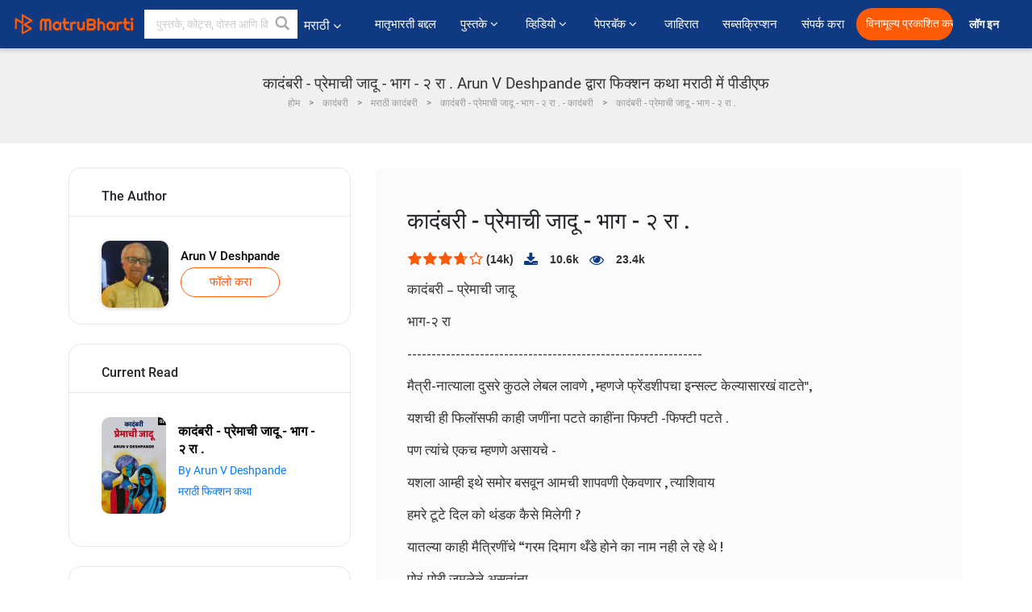

--- FILE ---
content_type: text/html; charset=UTF-8
request_url: https://marathi.matrubharti.com/book/read/content/19892473/kadambari-premachi-jaadu-part-2
body_size: 28672
content:
<!DOCTYPE html>
<html lang="mr" prefix="og: http://ogp.me/ns# fb: http://ogp.me/ns/fb# video: http://ogp.me/ns/video#">
  <head>
  	<!-- Google Tag Manager -->
		<script>(function(w,d,s,l,i){w[l]=w[l]||[];w[l].push({'gtm.start':
		new Date().getTime(),event:'gtm.js'});var f=d.getElementsByTagName(s)[0],
		j=d.createElement(s),dl=l!='dataLayer'?'&l='+l:'';j.async=true;j.src=
		'https://www.googletagmanager.com/gtm.js?id='+i+dl;f.parentNode.insertBefore(j,f);
		})(window,document,'script','dataLayer','GTM-MC2ZBLS');</script>
		<!-- End Google Tag Manager -->

	<meta charset="utf-8">
	<meta http-equiv="X-UA-Compatible" content="IE=edge">
	<meta name="viewport" content="width=device-width, initial-scale=1">
	<meta http-equiv="Content-Type" content="text/html;charset=utf-8" />
		<meta name="csrf-token" content="XrX2r2Kmr519VffiH3QpKVy6kIpGXryFfmksW7BQ">
		 
		<title>कादंबरी - प्रेमाची जादू - भाग - २ रा . Arun V Deshpande द्वारा फिक्शन कथा मराठी में पीडीएफ</title> 
		<meta name="keywords" content="फिक्शन कथा by Arun V Deshpande, मराठी कहानियाँ और किताबें फिक्शन कथा की कहानियाँ व् किताबें">
		<meta name="description" content="Arun V Deshpande लिखित पुस्तके आणि कथा जसे kadambari premachi jaadu  Part 2 आपल्या मोबाइल फोनवर किंवा आपल्या मोबाइलवर ऑनलाइन डाउनलोड पीडीएफ वाचा.">
		
	<meta name="robots" content="all, max-snippet:150,  max-video-preview :180" />
	<meta name="googlebot" content="all, max-snippet:150,  max-video-preview :180" />
	<meta name="googlebot-news" content="all, max-snippet:150,  max-video-preview :180" />
		<link rel="shortcut icon" href="https://mbweb.b-cdn.net/assets/images/favicon/favicon.ico" type="image/x-icon"> 
	<!-- <link rel="icon" href="https://mbweb.b-cdn.net/assets/images/favicon/favicon.ico" type="image/icon">  -->
	
	
	<meta name="application-name" content="Matrubharti">
	<meta property="fb:app_id" content="944887672197779" /> 
	<meta property="fb:pages" content="421544768023245" />
	<meta property="al:android:url" content="https://marathi.matrubharti.com/book/read/content/19892473/kadambari-premachi-jaadu-part-2">
    <meta property="al:android:package" content="com.nichetech.matrubharti">
    <meta property="al:android:app_name" content="Matrubharti">
	<meta property="al:ios:url" content="https://marathi.matrubharti.com/book/read/content/19892473/kadambari-premachi-jaadu-part-2" />
    <meta property="al:ios:app_store_id" content="1013445673" />
    <meta property="al:ios:app_name" content="Matrubharti" />
		
	<link rel="canonical" href="https://www.matrubharti.com/book/19892473/kadambari-premachi-jaadu-part-2" />
<meta property="fb:app_id" content="944887672197779" /> 
<meta property="og:site_name" content="Matrubharti">
<meta property="og:url" content="https://marathi.matrubharti.com/book/19892473/kadambari-premachi-jaadu-part-2">
<meta property="og:title" content="कादंबरी - प्रेमाची जादू - भाग - २ रा .">
<meta property="og:image" content="https://mbassets.b-cdn.net/cdni/book-cover/1596800193_018300400.jpg?w=700&amp;q=50">
<meta property="og:image:type" content="image/jpeg" /> 
<meta property="og:image:alt" content="कादंबरी - प्रेमाची जादू - भाग - २ रा . Arun V Deshpande द्वारा फिक्शन कथा मराठी में पीडीएफ">
<meta property="og:description" content="कादंबरी – प्रेमाची जादू भाग-२ रा ------------------------------------------------------------- मैत्री-नात्याला दुसरे कुठले लेबल लावणे , म्हणजे फ्रेंडशीपचा इन्सल्ट केल्यासारखं वाटते&quot;, यशची ही फिलॉसफी काही जणींना पटते काहींना फिफ्टी -फिफ्टी पटते . पण त्यांचे एकच म्हणणे असायचे - यशला आम्ही इथे समोर बसवून आमची शापवणी ऐकवणार , त्याशिवाय  हमरे टूटे दिल को थंडक कैसे मिलेगी ? यातल्या काही मैत्रिणींचे “गरम दिमाग थँडे होने का नाम नही  ले रहे थे ! पोरं-पोरी जमलेले असतांना, पोरींनी यशला  म्हटले- ए हिरो - ऐक जरा तू- - ही आजची पार्टी म्हणजे - आम्ही  तुझ्यासाठी एरेंज केलेली &quot;खुन्नस -पार्टी &quot; आहे असे समज , आम्ही आज तुला सामुहिक">
<meta property="og:type" content="article">
<meta property="og:image:width" content="600" />
<meta property="og:image:height" content="314" />
<meta property="article:publisher" content="https://www.facebook.com/matrubharti" />
<meta name="author" content="">
<meta name="twitter:card" content="photo">
<meta name="twitter:description" content="Arun V Deshpande लिखित पुस्तके आणि कथा जसे kadambari premachi jaadu  Part 2 आपल्या मोबाइल फोनवर किंवा आपल्या मोबाइलवर ऑनलाइन डाउनलोड पीडीएफ वाचा.">
<meta name="twitter:dnt" content="on">
<meta name="twitter:title" content="कादंबरी - प्रेमाची जादू - भाग - २ रा . Arun V Deshpande द्वारा फिक्शन कथा मराठी में पीडीएफ">
<meta name="twitter:image" content="https://mbassets.b-cdn.net/cdni/book-cover/1596800193_018300400.jpg?w=700&amp;q=50">
<meta name="twitter:app:name:iphone" content="Matrubharti">
<meta name="twitter:app:id:iphone" content="1013445673">
<meta name="twitter:app:name:ipad" content="Matrubharti">
<meta name="twitter:app:id:ipad" content="1013445673">
<meta name="twitter:app:name:googleplay" content="Matrubharti">
<meta name="twitter:app:id:googleplay" content="com.nichetech.matrubharti">
<meta name="application-name" content="Matrubharti">
<meta property="fb:pages" content="421544768023245" />

<link rel="canonical" href="https://marathi.matrubharti.com/book/read/content/19892473/kadambari-premachi-jaadu-part-2" />
<link rel="alternate" hreflang="en" href="https://www.matrubharti.com/book/read/content/19892473/kadambari-premachi-jaadu-part-2" />
<link rel="alternate" hreflang="mr" href="https://marathi.matrubharti.combook/read/content/19892473/kadambari-premachi-jaadu-part-2" />
<link rel="alternate" hreflang="x-default" href="https://www.matrubharti.com/book/read/content/19892473/kadambari-premachi-jaadu-part-2" />
	
	<script type="text/javascript">
		var APP_URL = "https:\/\/marathi.matrubharti.com\/"
		var webiste = "normal";
	</script>

			
		<script>window._token="XrX2r2Kmr519VffiH3QpKVy6kIpGXryFfmksW7BQ",window.url="https://marathi.matrubharti.com/book/read/content/19892473/kadambari-premachi-jaadu-part-2",window.save="﻿सेव्ह करा",window.series_available_please="write-story.series_available_please",window.minimum_four_char="किमान ४ अक्षर लिहा.",window.save_draft="तुमची कथा सेव्ह झाली आहे आणि ड्राफ्ट मध्ये ठेवण्यात आली आहे..",window.follow="फॉलो करा",window.following="फॉलो करत आहे",window.thanks_rating="रेटिंग केल्याबद्दल धन्यवाद.",window.successfully_rating="रेटिंग आणि टिप्पणी यशस्वीरित्या अपडेट केले!",window.star_rating_error="स्टार रेटिंग किमान 0.5 आवश्यक आहे .",window.book_rating="किमान .५ रेटिंग द्या.",window.mobile_number_validation="कृपया मोबाईल नंबर लिहा",window.enter_velid_mobile_six_char="﻿ तुमच्या मोबाईल मध्ये किमान ६ कॅरॅक्टर हवीत.",window.download_link_success="डाउनलोड लिंक यशस्वीरित्या आपल्या मोबाइल नंबरवर पाठविला गेला आहे. कृपया अप डाउनलोड करा.",window.login_validation="कृपया वैध ईमेल आईडी / मोबाइल नंबर प्रविष्ट करा.",window.event_enter_name="कृपया तुमचे नाव लिहा",window.event_enter_email_valid="कृपया वैध इमेल अॅड्रेस  द्या. ",window.email_validation="﻿कृपया तुमचा ई-मेल एड्रेस द्या.",window.captcha_required="कॅप्चा आवश्यक आहे!",window.email_validation_valid="कृपया वैध ई-मेल एड्रेस द्या.",window.message_validation="कृपया तुमचा संदेश लिहा.",window.enter_velid_mobile_email_six_char="तुमच्या इमेल मध्ये किंवा मोबाईल मध्ये किमान ६ अक्षर हवी. ",window.enter_user_name="तुमचा युजरनेम लिहा.",window.name_already_exist="सॉरी. हे नाव आधी घेतलेले आहे. कृपया दुसरे नाव लिहा.",window.username_not_available="हा युजरनेम उपलब्ध नाही. कृपया परत प्रयत्न करा..",window.enter_user_name1="तुमचा युजरनेम लिहा",window.username_update_msg="तुमचा युजरनेम अपडेट झाला आहे. ",window.only_number_not_allow="स्पेशल कॅरॅक्टर बरोबर फक्त नंबर चालू शकत नाहीत..",window.enter_velid_mobile="कृपया वैध मोबाईल नंबर द्या..",window.valid_enter_otp="वैध OTP लिहा",window.special_character_is_not="स्पेशल कॅरॅक्टरसुरवातीला आणि शेवटी चालू शकत नाहीत..",window.contains_invilid="अवैध कॅरॅक्टरस आहेत. .",window.can_not_be_all="फक्त नंबर असू शकत नाही..",window.consecutive_special="एकमागोमाग स्पेशल कॅरॅक्टर चालू शकत नाहीत.",window.please_enter_name="कृपया आपले नाव प्रविष्ट करा",window.select_category="कृपया श्रेणी निवडा",window.select_language="तुमची भाषा निवडा",window.select_tag="आणि विभाग",window.tag_language="भाषा आणि विभाग",window.file_not_support="write-story.file_not_support",window.title_add_to_favorite="आवडीमध्ये जोडा",window.added_to_favorite_list="﻿तुमच्या कादंबरी यादीत समावेश झाला ",window.title_remove_from_favorite="आवडत्या पासून काढून टाका",window.favourite_list_msg_remove="तुमच्या कादंबरी यादीटून बाहेर काढले.",window.allow_only_100_charecter="केवळ 100 कॅरेक्टरला परवानगी द्या",window.give_rating="कृपया  रेटिंग द्या ",window.sending="पाठवत आहे हे",window.send_review=" टिपण्णी पाठवा",window.limit_bites_word="सर्वाधिक शब्द मर्यादा 500 आहे. ",window.special_charecter_error="विशेष वर्ण परवानगी दिली जाऊ नये",window.username_validation_four="वापरकर्त्याचे नाव किमान 4 वर्ण असले पाहिजे",window.username_validation_fifty="वापरकर्तानावची लांबी 50 वर्णांपेक्षा कमी असावी",window.languageName="marathi";</script>

	<link media="all" rel="stylesheet" href="https://mbweb.b-cdn.net/assets/web/css/font-awesome.min.css?v=8.1" async defer/>
    <!-- <link rel="stylesheet" href="https://mbweb.b-cdn.net/assets/css/bootstrap.min.css" /> -->
    <link media="all" rel="stylesheet" href="https://mbweb.b-cdn.net/assets/bootstrap/bootstrap.min.css"/>
	 <link media="all" href='https://fonts.googleapis.com/css?family=Poppins' rel='stylesheet' type='text/css'>
    <!-- <link rel="stylesheet" href="https://cdn.jsdelivr.net/npm/bootstrap@4.0.0/dist/css/bootstrap.min.css" integrity="sha384-Gn5384xqQ1aoWXA+058RXPxPg6fy4IWvTNh0E263XmFcJlSAwiGgFAW/dAiS6JXm" crossorigin="anonymous"> -->

	<link rel="stylesheet" href="https://mbweb.b-cdn.net/assets/css/jquery-ui.css?v=8.1" />
	<link rel="stylesheet" media="all" href="https://mbweb.b-cdn.net/assets/dist/common_for_all_site.css?v=8.1" async/>
	
		
	<link rel="stylesheet" href="https://mbweb.b-cdn.net/assets/dist/main.css?v=8.1">  
<link rel="stylesheet" href="https://mbweb.b-cdn.net/assets/dist/maudio.css?v=8.1">  
<link rel="stylesheet" href="https://mbweb.b-cdn.net/assets/dist/flashy.min.css?v=8.1">
<style type="text/css">.previous{color:black}.next{color:white}.round{border-radius:50%}</style>

<style type="text/css">
	.contentimage-div{margin:0 auto;text-align:center!important;display:block}
	.contentimage-div .contentimage-title{font-size:25px!important}
	.contentimage-div .animated-img{width:100%;max-width:300px}
	.contentimage-div .upgrade-btn{width:120px;height:40px;position:relative;color:#fff!important;border:0;border-radius:20px;font-family:'Heebo',sans-serif!important;font-size:14px!important;margin-top:0;font-stretch:normal;font-style:normal;line-height:2;letter-spacing:normal;text-align:center;background-color:#ff5a06}
	.download_app{padding:10px 0}
	.contentimage-div h1,.contentimage-div h2{text-align:center}
	.contentimage-div p{text-align:center!important;padding-top:10px}
</style>
	
	 
	
	<link rel="stylesheet" media="all" href="https://mbweb.b-cdn.net/assets/css/star-rating.min.css?v=8.1" />
		
		<link rel="stylesheet" media="all" href="https://mbweb.b-cdn.net/assets/dist/navigation.css?v=8.1" />
	<link rel="stylesheet" media="all" href="https://mbweb.b-cdn.net/assets/dist/common-web.css?v=8.1" />

		
	<script async src="https://cdn.zipy.ai/sdk/v1.0/zipy.min.umd.js" crossorigin="anonymous"></script> <script> window.zipy && window.zipy.init('d900b678');</script>

			 
	<script src="https://mbweb.b-cdn.net/js/jquery-3.3.1.min.js?v=8.1"></script>
	<script type="text/javascript" src="https://mbweb.b-cdn.net/js/maudio.js?v=8.1"></script>
	<!-- flashy.min.js marge in maudio.js -->
	<!-- <script type="text/javascript" src="https://mbweb.b-cdn.net/js/flashy.min.js?v=8.1"></script> -->
	<script>
		window.displayMessageFlag=true,window.nextPrevFlag=true,window.insertFlag=true,window.playoneonClick=true,window.issingleplayaudio=true,window.volume="",window.checkSeriesLength="",window.daynamicMp3="",window.BookName="",window.previousIndex="",window.checkisSeries="",window.duration="",window.prefix="https://mbcdn1.b-cdn.net/",window.prviousIcon="https://mbweb.b-cdn.net/assets/images/previous.svg",window.nextIcon="https://mbweb.b-cdn.net/assets/images/next.svg";

		$(document).on('click',".bottom-book-previous",function(){ fbq('track', 'Previous book read'); });
		$(document).on('click',".bottom-book-next",function(){ fbq('track', 'Next book read'); });
		$('.listen-blue-btn').click(function(){ fbq('track', 'Listen Audio'); })
		$(document).ready(function(){
			$('#playmusic').click(function(){
				if(window.playoneonClick){
					$(this).remove();
					$('.appendname').fadeIn();
					window.playoneonClick = false;
					$('#app').css("display","block");
					$('.play').click();
					updateTime();
				}
			});
			$('[class=flashy__success]').click(function() {
				flashy(window.message, { type : 'flashy__info' });
			});
			window.checkisSeries  = "1";
			var booklist = "[]";
			var Mp3Array  = JSON.parse(booklist.replace(/&quot;/g,'"'));
			window.curruntBookdatas = Mp3Array;
			var datareverse		 = "[]";
			var Mp3Arrayreverse  = JSON.parse(datareverse.replace(/&quot;/g,'"'));
			window.reversedata   = Mp3Arrayreverse;
			if(window.checkisSeries){
				var Mp3Arrayreverse  = JSON.parse(datareverse.replace(/&quot;/g,'"'));
				window.reversedata   = Mp3Arrayreverse;
			}
			var ebook_mp3_name = "";
			var book_id  = "19892473";
			window.curruntBook = book_id;
			window.checkSeriesLength = "0";
			audioInit(ebook_mp3_name);
			$('audio').on('playing',function(){
				if(window.displayMessageFlag){
					window.displayMessageFlag = false;	
					window.message = window.curruntBookdatas[book_id].book_title;
					$('[class=flashy__success]').click();
					$('.appendname').fadeIn();
					$('#parentmp3').addClass("BookAudioPlayer");
					$('.appendname').html(curruntBookdatas[book_id].book_title)
				}
			})
			$('audio').on('ended',function(){ commonTimeUpdate("2","1"); });
		$('audio').on('ended',function(){ /*alert("asd"); next();*/ });
			$('audio').on('ratechange',function(){ console.log('ratechange') });
			$('audio').on('suspend',function(){ console.log('suspend') });
		});
	</script>
	<script type="text/javascript" src="https://mbweb.b-cdn.net/js/audioconfig.js?v=8.1"></script>
		
		<script async src="https://accounts.google.com/gsi/client"></script>
    <meta name="google-signin-scope" content="profile email">
    <meta name="google-signin-client_id" content="157969769344-3s1n3pu45gnbrq4nds2ga67mc7edlkkl.apps.googleusercontent.com">
	<script async defer src="https://apis.google.com/js/platform.js?onload=init"></script>
		
	<!-- ANALYTICS -->
	<script>
	(function(i,s,o,g,r,a,m){i['GoogleAnalyticsObject']=r;i[r]=i[r]||function(){
	(i[r].q=i[r].q||[]).push(arguments)},i[r].l=1*new Date();a=s.createElement(o),
	m=s.getElementsByTagName(o)[0];a.async=1;a.src=g;m.parentNode.insertBefore(a,m)
	})(window,document,'script','https://mbweb.b-cdn.net/js/analytics.js','ga');

	ga('create', 'UA-59726154-1', 'auto');
	ga('send', 'pageview');
	</script>	<!-- Facebook Pixel Code -->
	<script>
		!function(h,a,i,c,j,d,g){if(h.fbq){return}j=h.fbq=function(){j.callMethod?j.callMethod.apply(j,arguments):j.queue.push(arguments)};if(!h._fbq){h._fbq=j}j.push=j;j.loaded=!0;j.version="2.0";j.queue=[];d=a.createElement(i);d.async=!0;d.src=c;g=a.getElementsByTagName(i)[0];g.parentNode.insertBefore(d,g)}(window,document,"script","https://connect.facebook.net/en_US/fbevents.js");
		fbq('init', '2438210503110048'); 
		fbq('track', 'PageView');
		//fbq('set', 'autoConfig', 'false');
	</script>
	<noscript> <img height="1" width="1" src="https://www.facebook.com/tr?id=2438210503110048&ev=PageView&noscript=1"/> </noscript>
	<!-- End Facebook Pixel Code -->
			<script async src="https://pagead2.googlesyndication.com/pagead/js/adsbygoogle.js?client=ca-pub-6029153700986991"
     crossorigin="anonymous"></script>
</head>
<body class="mbvishesh">
	<!-- Google Tag Manager (noscript) -->
	<noscript>
		<iframe src="https://www.googletagmanager.com/ns.html?id=GTM-MC2ZBLS"	height="0" width="0" style="display:none;visibility:hidden"></iframe>
	</noscript>
	<!-- End Google Tag Manager (noscript) -->
		
	<div id="divLoading"></div>
	
	 
    
    <div class="modal fade modal_app" id="conformationPopup" role="dialog">
	  <div class="modal-dialog">
		<div class="modal-content">
		  <div class="modal-header"> <button type="button" class="close" data-dismiss="modal">&times;</button> </div>
		  <div class="modal-body">
			<a href="https://apps.matrubharti.com"><button class="btn btn-info"><i class="fa fa-download" aria-hidden="true"></i> Download Our App</button></a>
			<div class="or-line"> <span>OR</span> </div>
			<button class="btn btn-info" data-dismiss="modal"><i class="fa fa-play" aria-hidden="true"></i> Continue On Web</button>
		  </div>
		</div>
	  </div>
	</div>
	
	<div id="dialog-message" title="Link Sent" style="display:none;"><p> The Download Link has been successfully sent to your Mobile Number. Please Download the App.</p></div>
	
	<div class="common_loader" style="display:none;"><p><img style="height:100px;" src="https://mbweb.b-cdn.net/assets/images/loader1.gif" alt="मातृभारती Loading..."></p></div>
	
	<!-- Header -->
	<div class="modal fade" id="limitPlan" role="dialog" >
  <div class="modal-dialog">
	<div class="modal-content">
	  <div class="modal-header"><button type="button" class="close" data-dismiss="modal">&times;</button></div>
	  <div class="modal-body">Your daily story limit is finished please upgrade your plan</div>
	  <a href="/subscription">Yes</a>         
	  <button type="button" class="close" data-dismiss="modal">No</button>      
	</div>
  </div>
</div>

 
<nav class="navbar navbar-expand-lg navbar-inverse customnav darkHeader stick-nav top-header">
  <div class="container-fluid">
	<div class="row-flex">
	  <div class="navbar-header inner-page-header align-items-center">
		<!-- <button type="button" class="navbar-toggle collapsed" data-toggle="collapse" data-target="#navbar" aria-expanded="false" aria-controls="navbar">
		  <span class="sr-only">Toggle navigation</span>
		  <span class="icon-bar"></span>
		  <span class="icon-bar"></span>
		  <span class="icon-bar"></span>
		</button>
		 -->
				  <a class="navbar-brand" href="https://marathi.matrubharti.com"><img src="https://mbweb.b-cdn.net/mail/logo_2_0_orange.png" class="inner-display" alt="मातृभारती" title="मातृभारती" style="height: 26px;"/></a>
		
		
		 
		  <div class="search-main inner-display">
						  			  	<form method="GET" action="https://marathi.matrubharti.com/search" accept-charset="UTF-8" id="search0">
			  						<div class="input-group">
			  <input type="keyword" name="keyword" aria-label="keyword" placeholder="﻿ पुस्तके, कोट्स, दोस्त आणि विशेष वीडियो सर्च करा" maxlength="150" class="search form-control white-bg" id="keyword0">
			  <button type="submit" role="button" aria-label="search" class="">
				<svg width="20" height="20" viewBox="0 0 17 18" class="" xmlns="http://www.w3.org/2000/svg"><g fill="#4a4a4a" fill-rule="evenodd"><path class="_2BhAHa" d="m11.618 9.897l4.225 4.212c.092.092.101.232.02.313l-1.465 1.46c-.081.081-.221.072-.314-.02l-4.216-4.203"></path><path class="_2BhAHa" d="m6.486 10.901c-2.42 0-4.381-1.956-4.381-4.368 0-2.413 1.961-4.369 4.381-4.369 2.42 0 4.381 1.956 4.381 4.369 0 2.413-1.961 4.368-4.381 4.368m0-10.835c-3.582 0-6.486 2.895-6.486 6.467 0 3.572 2.904 6.467 6.486 6.467 3.582 0 6.486-2.895 6.486-6.467 0-3.572-2.904-6.467-6.486-6.467"></path></g></svg>
			  </button>
			</div>
			</form>
		  </div>
				
	    <ul class="language-selection" id="lang_ddr">
		  <li class="dropdown">
			<a href="#" class="dropdown-toggle align-items-center" data-toggle="dropdown" role="button" aria-haspopup="true" aria-expanded="false">
			  मराठी			<i class="fa fa-angle-down" style="margin:0 4px"></i></a>
						<ul class="dropdown-menu" onClick="facebookpixel_lang()" style="">
			  <li class=""><a href="https://www.matrubharti.com/" data-value="English">English</a></li>
			  <li class=""><a href="https://hindi.matrubharti.com/" data-value="हिंदी">हिंदी</a></li>  
			  <li class=""><a href="https://gujarati.matrubharti.com/" data-value="ગુજરાતી">ગુજરાતી</a></li>
			  <li class="active"><a href="https://marathi.matrubharti.com/" data-value="मराठी">मराठी</a></li>
			  <li class=""><a href="https://tamil.matrubharti.com/stories/new-released" data-value="தமிழ்">தமிழ்</a></li>
			  <li class=""><a href="https://telugu.matrubharti.com/stories/new-released" data-value="తెలుగు">తెలుగు</a></li>
			  <li class=""><a href="https://bengali.matrubharti.com/stories/new-released" data-value="বাংলা">বাংলা</a></li>
			  <li class=""><a href="https://malayalam.matrubharti.com/stories/new-released" data-value="മലയാളം">മലയാളം</a></li>
			  <li class=""><a href="https://kannada.matrubharti.com/stories/new-released" data-value="ಕನ್ನಡ">ಕನ್ನಡ</a></li>
			  <li class=""><a href="https://urdu.matrubharti.com/stories/new-released" data-value="اُردُو">اُردُو</a></li>
			  <!-- <li class=""><a href="https://french.matrubharti.com/" data-value="français">français</a></li>
			  <li class=""><a href="https://spanish.matrubharti.com/" data-value="Español">Español</a></li> -->
			</ul> 
		  </li>
		</ul>
		<a rel="noopener" aria-label="matrubharti app" href="https://apps.matrubharti.com"><div class="appIcon"></div></a>
	  </div>
	  
	  <div class="header-right align-items-center">
		<div id="navbar" class="collapse navbar-collapse inner-page-nav" style="">
		  <ul class="nav navbar-nav align-items-center">
		  	<li class=""><a class="btn-hover nav-link" href="https://marathi.matrubharti.com/about-us">﻿मातृभारती बद्दल</a></li>
		  
			<!-- <li class="vishesh_mega_menu align-items-center">
				<a href="http://bitesapp.in/" class="dropdown-toggle js-activated disabled btn-hover" >कोट्स <i class="fa fa-angle-down"></i> </a>
				<ul class="dropdown-menu">
					<li class="sub_ddr">
					  <ul>
						<li><a href="http://bitesapp.in/" target="_blank">ट्रेन्डिंग सुविचार</a></li>
						<li><a href="https://video.matrubharti.com/" target="_blank">शॉर्ट व्हिडियो</a></li>
						<li></li>
					  </ul>
					</li>
				</ul>
			</li> -->
			
						  <li class="vishesh_mega_menu align-items-center">
				<a href="https://marathi.matrubharti.com/novels" class="dropdown-toggle js-activated disabled btn-hover" >पुस्तके <i class="fa fa-angle-down"></i> </a>
				<ul class="dropdown-menu">
					<li class="sub_ddr">
					  <ul>
						<li><a href="https://marathi.matrubharti.com/novels" target="_blank">नवीन कादंबऱ्या</a></li>
						<li><a href="https://marathi.matrubharti.com/stories/new-released" target="_blank">नवीन कथा</a></li>
						<li><a href="https://marathi.matrubharti.com/novels/best-novels" target="_blank">सर्वाधिक खपणारे</a></li>
						<li><a href="https://marathi.matrubharti.com/authors/top100" target="_blank">सर्वोत्कृष्ट लेखक</a></li>
						<li><a href="https://marathi.matrubharti.com/benefits-to-authors" target="_blank">लेखकांना फायदे</a></li>
						<li><a href="https://marathi.matrubharti.com/faq" target="_blank">FAQ</a></li>
					  </ul>
					</li>
				</ul>
			  </li>
			
			
<li class="vishesh_mega_menu align-items-center">
				<a href="https://marathi.matrubharti.com/videos" class="btn-hover" >व्हिडियो <i class="fa fa-angle-down"></i> </a>
				<ul class="dropdown-menu">
					<li class="sub_ddr">
					  <ul>
						<li><a href="https://marathi.matrubharti.com/videos/top-trending" target="_blank">सर्वाधिक ट्रेंडिंग</a></li>
						<li><a href="https://marathi.matrubharti.com/videos/short-films" target="_blank">लघुपट</a></li>
						<li><a href="https://marathi.matrubharti.com/videos/drama" target="_blank">नाटक</a></li>
						<!-- <li><a href="https://marathi.matrubharti.com/authors/top100" target="_blank">मुलाखती</a></li> -->
						<li><a href="https://marathi.matrubharti.com/videos/poem" target="_blank">कविता</a></li>
						<li><a href="https://marathi.matrubharti.com/videos/comedy" target="_blank">कॉमेडी</a></li>
					  </ul>
					</li>
				</ul>
			  </li>
 			<li class="vishesh_mega_menu align-items-center">
				<a href="https://marathi.matrubharti.com/paperback" class="dropdown-toggle js-activated disabled btn-hover" >पेपरबॅक <i class="fa fa-angle-down"></i> </a>
				<ul class="dropdown-menu">
					<li class="sub_ddr">
					  <ul>
						<li><a href="https://marathi.matrubharti.com/book-publish" target="_blank">पेपरबॅक प्रकाशित करा</a></li>
						<li><a href="https://www.amazon.in/s?i=merchant-items&me=AXT2ZKR2O5GG1" target="_blank">पेपरबॅक खरेदी करा</a></li>
					  </ul>
					</li>
				</ul>
			  </li>
			<!-- <li class="align-items-center"><a target="_blank" class="btn-hover" href="https://marathi.matrubharti.com/videos">व्हिडियो</a></li> -->
			 <!--  <li class="vishesh_mega_menu align-items-center">
				<a href="https://marathi.matrubharti.com/videos" class="dropdown-toggle js-activated disabled btn-hover">व्हिडियो <i class="fa fa-angle-down"></i> </a>
				<ul class="dropdown-menu mega-dropdown-menu">
					<li class="sub_ddr">
						<ul>
							<li><a href="https://marathi.matrubharti.com/videos/motivational">प्रेरणादायी</a></li>
							<li><a href="https://marathi.matrubharti.com/videos/natak">नाटक</a></li>
							<li><a href="https://marathi.matrubharti.com/videos/sangeet">संगीत</a></li>
							<li><a href="https://marathi.matrubharti.com/videos/mushayra">मुशायरा</a></li>
							<li><a href="https://marathi.matrubharti.com/videos/web-series">वेब सीरीज</a></li>
							<li><a href="https://marathi.matrubharti.com/videos/short-films">शॉर्ट फिल्म्स</a></li>
						</ul>
					</li>
				</ul>
			  </li> -->
			
			  <!-- <li class="align-items-center"><a class="btn-hover" href="https://blog.matrubharti.com/category/writing-competitions/" target="_blank">स्पर्धा</a></li> -->
						
			<li class="align-items-center"><a target="_blank" class="btn-hover" href="https://marathi.matrubharti.com/advertiser">जाहिरात</a></li>
			
			<li class="align-items-center"><a target="_blank" class="btn-hover" href="https://marathi.matrubharti.com/subscription">सब्सक्रिप्शन</a></li>
			
			<li class="align-items-center"><a target="_blank" class="btn-hover" href="https://marathi.matrubharti.com/contact">संपर्क करा</a></li>
		  </ul>   
		  
		</div>

		<div class="right-items align-items-center">
		  		  
		  <div class="write-now">
						  <a href="https://marathi.matrubharti.com/benefits-to-authors" class="btn btn-hover-blue">विनामूल्य प्रकाशित करा</a>
					  </div>   
		 
		  			   
				<div class="sing_in">
					<ul><li><a href="#" data-toggle="modal" data-target="#loginmodal" data-dismiss="modal" onClick="facebookpixel()">लॉग इन  </a></li></ul>
				</div> 
			  					</div>
	  </div>
	</div>
</nav>
	
	
	
	<!-- Body -->
	<section class="book-read-main">
    <!-- <div class="booknames-head">
	  <div class="container">
		<article>
		  <div class="row">
			<div class="col-md-12">
			  <div class="popular-book-section book-names">
				<ul class="headeraudio">
				  <li title="कादंबरी - प्रेमाची जादू - भाग - २ रा .">
					<a href="https://marathi.matrubharti.com/book/19892473/kadambari-premachi-jaadu-part-2"> <img class="book-image" src="https://mbassets.b-cdn.net/cdni/book-cover/1596800193_018300400.jpg?w=250&amp;q=50" onError="this.src='https://mbassets.b-cdn.net/cdni/book-cover/mb_no_cover.png?w=130&amp;q=55'" alt="कादंबरी - प्रेमाची जादू - भाग - २ रा ." loading="lazy" /> </a>
					<div class="book-text">
					  <h6><a href="https://marathi.matrubharti.com/book/19892473/kadambari-premachi-jaadu-part-2">कादंबरी - प्रेमाची जादू - भाग - २ रा .</a></h6>
					  <p><a class="author-name" href="https://marathi.matrubharti.com/arunvdeshpande">Arun V Deshpande</a> </p>
					</div>
				  </li>
				</ul>
			  </div>
			</div>
		  </div>
		</article>
	  </div>
	</div> -->

	<div class="clearfix"></div>
	<section class="new-breadcrumb">
		<div class="container">	
			<div class="row">	
				<div class="col-md-12">
					<div class="meta_parent mb-0">     
						<h1 class="mb-0">कादंबरी - प्रेमाची जादू - भाग - २ रा . Arun V Deshpande द्वारा फिक्शन कथा मराठी में पीडीएफ</h1>
						<!-- Breadcrumb -->
						<ol class="breadcrumb commonbreadcrumb" itemscope itemtype="http://schema.org/BreadcrumbList">

						
								<li class="breadcrumb-item" itemprop="itemListElement" itemscope itemtype="http://schema.org/ListItem">
									<meta itemprop="position" content="1"/>
									<a itemprop="item" href="https://marathi.matrubharti.com"><span itemprop="name">होम</span></a>
								</li>
								<li class="breadcrumb-item" itemprop="itemListElement" itemscope itemtype="http://schema.org/ListItem">
									<meta itemprop="position" content="2"/>
									<a itemprop="item" href="https://marathi.matrubharti.com/novels"><span itemprop="name">कादंबरी</span></a>
								</li>
								<li class="breadcrumb-item" itemprop="itemListElement" itemscope itemtype="http://schema.org/ListItem">
									<meta itemprop="position" content="3"/>
									<a itemprop="item" href="https://marathi.matrubharti.com/novels/marathi"><span itemprop="name">मराठी कादंबरी</span></a>
								</li>
								<li class="breadcrumb-item" itemprop="itemListElement" itemscope itemtype="http://schema.org/ListItem">
									<meta itemprop="position" content="3"/>
									<a itemprop="item" href="https://marathi.matrubharti.com/novels/20771/kadambari-premachi-jaadu-part-2-by-arun-v-deshpande"><span itemprop="name">कादंबरी - प्रेमाची जादू - भाग - २ रा . - कादंबरी</span></span></a>
								</li>
								<li class="breadcrumb-item active" itemprop="itemListElement" itemscope itemtype="http://schema.org/ListItem">
									<meta itemprop="position" content="4"/>
									<a itemprop="item" href="https://marathi.matrubharti.com/book/read/content/19892473/kadambari-premachi-jaadu-part-2"><span itemprop="name">कादंबरी - प्रेमाची जादू - भाग - २ रा .</span></a>
								</li>
								
								
							</ol>
					</div>   
				</div>
			</div>
		</div>
	</section>

	<div class="book-readmiddle">
		<div class="container">
						<article>
				<div class="row">
					<input type="hidden" value="19892473" id="book_id" name="book_id" >
					<input type="hidden" value="kadambari-premachi-jaadu-part-2" id="book_id_title" name="book_id_title" >
					<div class="text-left"> <!-- For the size 160x600 -->
<style>
.example_responsive_2 { width: 160px; height: 60px; }
@media(min-width: 500px) { .example_responsive_2 { width: 160px; height: 60px; } }
@media(min-width: 800px) { .example_responsive_2 { width: 200px; height: 60px; } }
</style>

<script async src="https://pagead2.googlesyndication.com/pagead/js/adsbygoogle.js?client=ca-pub-6029153700986991"
     crossorigin="anonymous"></script>
<!-- MB-New-Ad-Header -->
<ins class="adsbygoogle"
     style="display:block; text-align: center;"
     data-ad-client="ca-pub-6029153700986991"
     data-ad-slot="5896261999"
     data-ad-format="auto"
     data-full-width-responsive="true"></ins>
<script>
     (adsbygoogle = window.adsbygoogle || []).push({});
</script> </div>
					<div class="col-md-4">
						<div class="book-categories mb-4">
							<h5 class="book-categories-title">The Author</h5>
							<div class="follow-board-text center-block">
								<div class="author-det-new">
									<a href="https://marathi.matrubharti.com/arunvdeshpande"> 
										<img class="carousal-img user-sidebar-image" src="https://mbassets.b-cdn.net/cdni/avtar-u/1638972632_093752200.jpg?w=100&amp;q=50" onError="this.src='https://mbweb.b-cdn.net/images/nouser.png' " alt="Arun V Deshpande profile" title="Arun V Deshpande profile"> 
									</a>
									<div class="auth-cap-new"><p> 
										<a href="https://marathi.matrubharti.com/arunvdeshpande">Arun V Deshpande  	
										  						<a class="btn-mb btn-orange follow-btn" href="javascript:void(0);" data-toggle="modal" data-target="#loginmodal" data-dismiss="modal"> फॉलो करा</a>
					  	
						
										</div>

									</div>

									


								</div>
							</div>

							<div class="book-categories mb-4">
								<h5 class="book-categories-title">Current Read</h5>
								<ul class="book-categories-ul">
									<li class="cat-item cat-item-book">
										<div class="cat-list-inner">
											<a href="">
												<img onError="this.src='https://mbassets.b-cdn.net/cdni/book-cover/mb_no_cover.png?w=130&amp;q=55'" src="https://mbassets.b-cdn.net/cdni/book-cover/1596800193_018300400.jpg?w=160&amp;q=90" alt="Arun V Deshpande profile" title="Arun V Deshpande profile" loading="lazy" >
											</a>
											<div class="cat-content">
												<a class="cat-title" href=""><span>कादंबरी - प्रेमाची जादू - भाग - २ रा .</span></a>
												<a href="https://marathi.matrubharti.com/arunvdeshpande" class="by-auth">By Arun V Deshpande</a>
												<p class="ser-details">
												<a href="												https://marathi.matrubharti.com/stories/fiction-stories
												 
												">
																	मराठी फिक्शन कथा 
								 </p></a>
											</div>
										</div>
									</li>
								</ul>
							</div>


							<div class="book-categories mb-4">
								<h5 class="book-categories-title">Share</h5>
								<ul class="book-categories-ul">
									<li class="cat-item cat-item-book">
										<a href="javascript:void();" onClick="window.open('https://www.facebook.com/sharer/sharer.php?u=https://marathi.matrubharti.com/book/19892473/kadambari-premachi-jaadu-part-2', 'facebook', 'menubar=no, toolbar=no, resizable=yes, scrollbars=yes, width=600, height=600, left=500, top=130');" class="share-buttons share-button-fb"> 
											<i class="fa fa-facebook"></i> Facebook</a>
										</li>

										<li class="cat-item cat-item-book">
											<a href="javascript:void();" onClick="window.open('https://twitter.com/intent/tweet?url=https://marathi.matrubharti.com/book/19892473/kadambari-premachi-jaadu-part-2', 'twitter', 'menubar=no,toolbar=no,resizable=yes,scrollbars=yes,width=600,height=600,left=500,top=130');" class="share-buttons share-button-tw">
												<i class="fa fa-twitter"></i>
											Twitter</a>
										</li>

										<li class="cat-item cat-item-book">
											<a href="javascript:void();" onClick="window.open('https://api.whatsapp.com/send?phone=&text=https://marathi.matrubharti.com/book/19892473/kadambari-premachi-jaadu-part-2', 'whatsapp', 'menubar=no,toolbar=no,resizable=yes,scrollbars=yes,width=700,height=600,left=500,top=130');" class="share-buttons share-button-wp"><i class="fa fa-whatsapp"></i>Whatsapp</a>
										</li>

									</ul>
								</div>


								<div class="book-categories mb-4">
									<h5 class="book-categories-title">Featured Books</h5>
									<ul class="book-categories-ul">

										<!-- STATIC DATA -->
																				<!-- end -->

																				<li class="cat-item cat-item-book">
											<div class="cat-list-inner">
												<a href="https://marathi.matrubharti.com/book/19987575/an-unforgettable-journey-ranjan-kumar-desai-18-by-ramesh-desai">
													<!-- <img src="https://mbassets.b-cdn.net/cdni/book-cover/1766404249_042960500.jpg?w=250&amp;q=50"> -->
												</a>
												<div class="cat-content">
													<a class="cat-title" href="https://marathi.matrubharti.com/book/19987575/an-unforgettable-journey-ranjan-kumar-desai-18-by-ramesh-desai"><span>अविस्मरणीय यात्रा - रंजन कुमार देसाई - (18)</span></a>
													<p>
													                          પ્રકરણ- 19       हसमुख माझ्या आयुष...</p>

												</div>
											</div>
										</li>
																				<li class="cat-item cat-item-book">
											<div class="cat-list-inner">
												<a href="https://marathi.matrubharti.com/book/19987360/tapuo-par-picnic-4-by-prabodh-kumar-govil">
													<!-- <img src="https://mbassets.b-cdn.net/cdni/book-cover/1768814780_076184600.jpg?w=250&amp;q=50"> -->
												</a>
												<div class="cat-content">
													<a class="cat-title" href="https://marathi.matrubharti.com/book/19987360/tapuo-par-picnic-4-by-prabodh-kumar-govil"><span>टापुओं पर पिकनिक - भाग 4</span></a>
													<p>
													४. लॉकडाउननंतर शाळा पुन्हा सुरू होताच आर्यन आणि त्याचे मित्र...</p>

												</div>
											</div>
										</li>
																				<li class="cat-item cat-item-book">
											<div class="cat-list-inner">
												<a href="https://marathi.matrubharti.com/book/19987586/how-to-become-a-physically-and-mentally-strong-woman-by-shivraj-bhokare">
													<!-- <img src="https://mbassets.b-cdn.net/cdni/book-cover/1769066972_007322200.jpg?w=250&amp;q=50"> -->
												</a>
												<div class="cat-content">
													<a class="cat-title" href="https://marathi.matrubharti.com/book/19987586/how-to-become-a-physically-and-mentally-strong-woman-by-shivraj-bhokare"><span>Physically आणि Mentally Strong स्त्री कशी बनते?</span></a>
													<p>
													Physically आणि Mentally Strong स्त्री कशी बनते?स्त्री ही केव...</p>

												</div>
											</div>
										</li>
																				<li class="cat-item cat-item-book">
											<div class="cat-list-inner">
												<a href="https://marathi.matrubharti.com/book/19987477/me-and-my-feelings-128-by-darshita-babubhai-shah">
													<!-- <img src="https://mbassets.b-cdn.net/cdni/book-cover/1593519046_090724900.jpg?w=250&amp;q=50"> -->
												</a>
												<div class="cat-content">
													<a class="cat-title" href="https://marathi.matrubharti.com/book/19987477/me-and-my-feelings-128-by-darshita-babubhai-shah"><span>मी आणि माझे अहसास - 128</span></a>
													<p>
													नवीन नवीन शहर नवीन आशा घेऊन आले आहे. हृदयाला शांती आणि शांती...</p>

												</div>
											</div>
										</li>
																				<li class="cat-item cat-item-book">
											<div class="cat-list-inner">
												<a href="https://marathi.matrubharti.com/book/19987359/tapuo-par-picnic-3-by-prabodh-kumar-govil">
													<!-- <img src="https://mbassets.b-cdn.net/cdni/book-cover/1768814780_076184600.jpg?w=250&amp;q=50"> -->
												</a>
												<div class="cat-content">
													<a class="cat-title" href="https://marathi.matrubharti.com/book/19987359/tapuo-par-picnic-3-by-prabodh-kumar-govil"><span>टापुओं पर पिकनिक - भाग 3</span></a>
													<p>
													३. अनलॉकिंगनंतर शाळा पुन्हा सुरू होताच आर्यन आणि त्याचे मित्...</p>

												</div>
											</div>
										</li>
																				<!-- <li class="cat-item cat-item-book">
											<div class="cat-list-inner">
												<a href="">
													<img src="https://mbassets.b-cdn.net/cdni/book-cover/mb_1692178314_062971000.jpg?w=250&amp;q=50">
												</a>
												<div class="cat-content">
													<a class="cat-title" href=""><span>Rich Dad Poor Dad</span></a>
													<p>Sed voluptatem neque mollitia possimus. Ut quia </p>

												</div>
											</div>
										</li>

										<li class="cat-item cat-item-book">
											<div class="cat-list-inner">
												<a href="">
													<img src="https://mbassets.b-cdn.net/cdni/book-cover/1600254945_091585700.jpg?w=250&amp;q=50">
												</a>
												<div class="cat-content">
													<a class="cat-title" href=""><span>Rich Dad Poor Dad</span></a>
													<p>Sed voluptatem neque mollitia possimus. Ut quia </p>

												</div>
											</div>
										</li> -->


									</ul>
								</div>

<!-- category -->
<div class="book-categories mt-4">
											<h5 class="book-categories-title">श्रेणी</h5>
											<ul class="book-categories-ul">
																																																
												<li class="cat-item">

													<div class="form-check" onclick="window.location='https://marathi.matrubharti.com/stories/short-stories'" style="cursor:pointer;">
														<input type="checkbox" class="form-check-input" style="cursor:pointer;">
														<label class="form-check-label" for="ExampleCheck1" style="cursor:pointer;">कथा</label>
													</div>

												</li>
												
																																				
												<li class="cat-item">

													<div class="form-check" onclick="window.location='https://marathi.matrubharti.com/stories/spiritual-stories'" style="cursor:pointer;">
														<input type="checkbox" class="form-check-input" style="cursor:pointer;">
														<label class="form-check-label" for="ExampleCheck1" style="cursor:pointer;">आध्यात्मिक कथा</label>
													</div>

												</li>
												
																																				
												<li class="cat-item">

													<div class="form-check" onclick="window.location='https://marathi.matrubharti.com/stories/fiction-stories'" style="cursor:pointer;">
														<input type="checkbox" class="form-check-input" style="cursor:pointer;">
														<label class="form-check-label" for="ExampleCheck1" style="cursor:pointer;">फिक्शन कथा</label>
													</div>

												</li>
												
																																				
												<li class="cat-item">

													<div class="form-check" onclick="window.location='https://marathi.matrubharti.com/stories/motivational-stories'" style="cursor:pointer;">
														<input type="checkbox" class="form-check-input" style="cursor:pointer;">
														<label class="form-check-label" for="ExampleCheck1" style="cursor:pointer;">प्रेरणादायी कथा</label>
													</div>

												</li>
												
																																				
												<li class="cat-item">

													<div class="form-check" onclick="window.location='https://marathi.matrubharti.com/stories/classic-stories'" style="cursor:pointer;">
														<input type="checkbox" class="form-check-input" style="cursor:pointer;">
														<label class="form-check-label" for="ExampleCheck1" style="cursor:pointer;">क्लासिक कथा</label>
													</div>

												</li>
												
																																				
												<li class="cat-item">

													<div class="form-check" onclick="window.location='https://marathi.matrubharti.com/stories/children-stories'" style="cursor:pointer;">
														<input type="checkbox" class="form-check-input" style="cursor:pointer;">
														<label class="form-check-label" for="ExampleCheck1" style="cursor:pointer;">बाल कथा</label>
													</div>

												</li>
												
																																				
												<li class="cat-item">

													<div class="form-check" onclick="window.location='https://marathi.matrubharti.com/stories/comedy-stories'" style="cursor:pointer;">
														<input type="checkbox" class="form-check-input" style="cursor:pointer;">
														<label class="form-check-label" for="ExampleCheck1" style="cursor:pointer;">हास्य कथा</label>
													</div>

												</li>
												
																																				
												<li class="cat-item">

													<div class="form-check" onclick="window.location='https://marathi.matrubharti.com/stories/magazine'" style="cursor:pointer;">
														<input type="checkbox" class="form-check-input" style="cursor:pointer;">
														<label class="form-check-label" for="ExampleCheck1" style="cursor:pointer;">नियतकालिक</label>
													</div>

												</li>
												
																																				
												<li class="cat-item">

													<div class="form-check" onclick="window.location='https://marathi.matrubharti.com/stories/poems'" style="cursor:pointer;">
														<input type="checkbox" class="form-check-input" style="cursor:pointer;">
														<label class="form-check-label" for="ExampleCheck1" style="cursor:pointer;">कविता</label>
													</div>

												</li>
												
																																				
												<li class="cat-item">

													<div class="form-check" onclick="window.location='https://marathi.matrubharti.com/stories/travel-stories'" style="cursor:pointer;">
														<input type="checkbox" class="form-check-input" style="cursor:pointer;">
														<label class="form-check-label" for="ExampleCheck1" style="cursor:pointer;">प्रवास विशेष</label>
													</div>

												</li>
												
																																				
												<li class="cat-item">

													<div class="form-check" onclick="window.location='https://marathi.matrubharti.com/stories/women-focused'" style="cursor:pointer;">
														<input type="checkbox" class="form-check-input" style="cursor:pointer;">
														<label class="form-check-label" for="ExampleCheck1" style="cursor:pointer;">महिला विशेष</label>
													</div>

												</li>
												
																																				
												<li class="cat-item">

													<div class="form-check" onclick="window.location='https://marathi.matrubharti.com/stories/drama'" style="cursor:pointer;">
														<input type="checkbox" class="form-check-input" style="cursor:pointer;">
														<label class="form-check-label" for="ExampleCheck1" style="cursor:pointer;">नाटक</label>
													</div>

												</li>
												
																																				
												<li class="cat-item">

													<div class="form-check" onclick="window.location='https://marathi.matrubharti.com/stories/love-stories'" style="cursor:pointer;">
														<input type="checkbox" class="form-check-input" style="cursor:pointer;">
														<label class="form-check-label" for="ExampleCheck1" style="cursor:pointer;">प्रेम कथा</label>
													</div>

												</li>
												
																																				
												<li class="cat-item">

													<div class="form-check" onclick="window.location='https://marathi.matrubharti.com/stories/detective-stories'" style="cursor:pointer;">
														<input type="checkbox" class="form-check-input" style="cursor:pointer;">
														<label class="form-check-label" for="ExampleCheck1" style="cursor:pointer;">गुप्तचर कथा</label>
													</div>

												</li>
												
																																				
												<li class="cat-item">

													<div class="form-check" onclick="window.location='https://marathi.matrubharti.com/stories/moral-stories'" style="cursor:pointer;">
														<input type="checkbox" class="form-check-input" style="cursor:pointer;">
														<label class="form-check-label" for="ExampleCheck1" style="cursor:pointer;">सामाजिक कथा</label>
													</div>

												</li>
												
																																				
												<li class="cat-item">

													<div class="form-check" onclick="window.location='https://marathi.matrubharti.com/stories/adventure-stories'" style="cursor:pointer;">
														<input type="checkbox" class="form-check-input" style="cursor:pointer;">
														<label class="form-check-label" for="ExampleCheck1" style="cursor:pointer;">साहसी कथा</label>
													</div>

												</li>
												
																																				
												<li class="cat-item">

													<div class="form-check" onclick="window.location='https://marathi.matrubharti.com/stories/human-science'" style="cursor:pointer;">
														<input type="checkbox" class="form-check-input" style="cursor:pointer;">
														<label class="form-check-label" for="ExampleCheck1" style="cursor:pointer;">मानवी विज्ञान</label>
													</div>

												</li>
												
																																				
												<li class="cat-item">

													<div class="form-check" onclick="window.location='https://marathi.matrubharti.com/stories/philosophy'" style="cursor:pointer;">
														<input type="checkbox" class="form-check-input" style="cursor:pointer;">
														<label class="form-check-label" for="ExampleCheck1" style="cursor:pointer;">तत्त्वज्ञान</label>
													</div>

												</li>
												
																																				
												<li class="cat-item">

													<div class="form-check" onclick="window.location='https://marathi.matrubharti.com/stories/health'" style="cursor:pointer;">
														<input type="checkbox" class="form-check-input" style="cursor:pointer;">
														<label class="form-check-label" for="ExampleCheck1" style="cursor:pointer;">आरोग्य</label>
													</div>

												</li>
												
																																				
												<li class="cat-item">

													<div class="form-check" onclick="window.location='https://marathi.matrubharti.com/stories/biography'" style="cursor:pointer;">
														<input type="checkbox" class="form-check-input" style="cursor:pointer;">
														<label class="form-check-label" for="ExampleCheck1" style="cursor:pointer;">जीवनी</label>
													</div>

												</li>
												
																																				
												<li class="cat-item">

													<div class="form-check" onclick="window.location='https://marathi.matrubharti.com/stories/cooking-recipe'" style="cursor:pointer;">
														<input type="checkbox" class="form-check-input" style="cursor:pointer;">
														<label class="form-check-label" for="ExampleCheck1" style="cursor:pointer;">अन्न आणि कृती</label>
													</div>

												</li>
												
																																				
												<li class="cat-item">

													<div class="form-check" onclick="window.location='https://marathi.matrubharti.com/stories/letter'" style="cursor:pointer;">
														<input type="checkbox" class="form-check-input" style="cursor:pointer;">
														<label class="form-check-label" for="ExampleCheck1" style="cursor:pointer;">पत्र</label>
													</div>

												</li>
												
																																				
												<li class="cat-item">

													<div class="form-check" onclick="window.location='https://marathi.matrubharti.com/stories/horror-stories'" style="cursor:pointer;">
														<input type="checkbox" class="form-check-input" style="cursor:pointer;">
														<label class="form-check-label" for="ExampleCheck1" style="cursor:pointer;">भय कथा</label>
													</div>

												</li>
												
																																				
												<li class="cat-item">

													<div class="form-check" onclick="window.location='https://marathi.matrubharti.com/stories/film-reviews'" style="cursor:pointer;">
														<input type="checkbox" class="form-check-input" style="cursor:pointer;">
														<label class="form-check-label" for="ExampleCheck1" style="cursor:pointer;">मूव्ही पुनरावलोकने</label>
													</div>

												</li>
												
																																				
												<li class="cat-item">

													<div class="form-check" onclick="window.location='https://marathi.matrubharti.com/stories/mythological-stories'" style="cursor:pointer;">
														<input type="checkbox" class="form-check-input" style="cursor:pointer;">
														<label class="form-check-label" for="ExampleCheck1" style="cursor:pointer;">पौराणिक कथा</label>
													</div>

												</li>
												
																																				
												<li class="cat-item">

													<div class="form-check" onclick="window.location='https://marathi.matrubharti.com/stories/book-reviews'" style="cursor:pointer;">
														<input type="checkbox" class="form-check-input" style="cursor:pointer;">
														<label class="form-check-label" for="ExampleCheck1" style="cursor:pointer;">पुस्तक पुनरावलोकने</label>
													</div>

												</li>
												
																																				
												<li class="cat-item">

													<div class="form-check" onclick="window.location='https://marathi.matrubharti.com/stories/thriller'" style="cursor:pointer;">
														<input type="checkbox" class="form-check-input" style="cursor:pointer;">
														<label class="form-check-label" for="ExampleCheck1" style="cursor:pointer;">थरारक</label>
													</div>

												</li>
												
																																				
												<li class="cat-item">

													<div class="form-check" onclick="window.location='https://marathi.matrubharti.com/stories/science-fiction'" style="cursor:pointer;">
														<input type="checkbox" class="form-check-input" style="cursor:pointer;">
														<label class="form-check-label" for="ExampleCheck1" style="cursor:pointer;">विज्ञान-कल्पनारम्य</label>
													</div>

												</li>
												
																																				
												<li class="cat-item">

													<div class="form-check" onclick="window.location='https://marathi.matrubharti.com/stories/business'" style="cursor:pointer;">
														<input type="checkbox" class="form-check-input" style="cursor:pointer;">
														<label class="form-check-label" for="ExampleCheck1" style="cursor:pointer;">व्यवसाय</label>
													</div>

												</li>
												
																																				
												<li class="cat-item">

													<div class="form-check" onclick="window.location='https://marathi.matrubharti.com/stories/sports'" style="cursor:pointer;">
														<input type="checkbox" class="form-check-input" style="cursor:pointer;">
														<label class="form-check-label" for="ExampleCheck1" style="cursor:pointer;">खेळ</label>
													</div>

												</li>
												
																																				
												<li class="cat-item">

													<div class="form-check" onclick="window.location='https://marathi.matrubharti.com/stories/animals'" style="cursor:pointer;">
														<input type="checkbox" class="form-check-input" style="cursor:pointer;">
														<label class="form-check-label" for="ExampleCheck1" style="cursor:pointer;">प्राणी</label>
													</div>

												</li>
												
																																				
												<li class="cat-item">

													<div class="form-check" onclick="window.location='https://marathi.matrubharti.com/stories/astrology'" style="cursor:pointer;">
														<input type="checkbox" class="form-check-input" style="cursor:pointer;">
														<label class="form-check-label" for="ExampleCheck1" style="cursor:pointer;">ज्योतिषशास्त्र</label>
													</div>

												</li>
												
																																				
												<li class="cat-item">

													<div class="form-check" onclick="window.location='https://marathi.matrubharti.com/stories/science'" style="cursor:pointer;">
														<input type="checkbox" class="form-check-input" style="cursor:pointer;">
														<label class="form-check-label" for="ExampleCheck1" style="cursor:pointer;">विज्ञान</label>
													</div>

												</li>
												
																																				
												<li class="cat-item">

													<div class="form-check" onclick="window.location='https://marathi.matrubharti.com/stories/anything'" style="cursor:pointer;">
														<input type="checkbox" class="form-check-input" style="cursor:pointer;">
														<label class="form-check-label" for="ExampleCheck1" style="cursor:pointer;">काहीही</label>
													</div>

												</li>
												
																																				
												<li class="cat-item">

													<div class="form-check" onclick="window.location='https://marathi.matrubharti.com/stories/crime-stories'" style="cursor:pointer;">
														<input type="checkbox" class="form-check-input" style="cursor:pointer;">
														<label class="form-check-label" for="ExampleCheck1" style="cursor:pointer;">क्राइम कथा</label>
													</div>

												</li>
												
												
												<!-- <button class="theme-btn btn btn-hover-blue w-100 load_cat_btn" onclick="load_more_cat()">
													Load More
												</button> -->

											</ul>
											<input type="hidden" id="load_more_cat" value="5">
											<input type="hidden" id="total_cat" value="35">
										</div>

								<div class="clearfix"></div>
																<div class="sidebar bgnone ">
									<div class="follow-board">
										<a href="https://marathi.matrubharti.com/novels/20771/kadambari-jaadu-premaachee-by-arun-v-deshpande"><div class="row"><div class="col-md-12"><h3>कादंबरी</h3> <img class="carousal-img" onError="this.src='https://mbassets.b-cdn.net/cdni/book-cover/mb_no_cover.png?w=130&amp;q=55'" src="https://mbassets.b-cdn.net/cdni/book-cover/1596199182_078607500.jpg?w=160&amp;q=90" alt="Arun V Deshpande profile" title="Arun V Deshpande profile" loading="lazy" /></div></div> </a>
									</div>
									<div class="row">
										<div class="col-md-12">
											<div>
												<p class="small-title">
																										<a href="https://marathi.matrubharti.com/arunvdeshpande">Arun V Deshpande  </a>

																											﻿द्वारा 
													<a href="https://marathi.matrubharti.com/stories/marathi/fiction-stories">
																												मराठी फिक्शन कथा 
														 </a>
												</p>
												<p class="total-episode">एकूण भाग : 36</p>
											</div>
										</div>
									</div>
								</div>
								
								<div class="sidebarsocial-icons">
									<h6 class="text-center">शेयर करा</h6>
									<ul>
										<li class="facebook-icon" title="Share on Facebook"> <a href="javascript:void();" onClick="window.open('https://www.facebook.com/sharer/sharer.php?u=https://marathi.matrubharti.com/book/19892473/kadambari-premachi-jaadu-part-2', 'facebook', 'menubar=no, toolbar=no, resizable=yes, scrollbars=yes, width=600, height=600, left=500, top=130');"> <i class="fa fa-facebook"></i> </a></li>
										<li class="twitter-icon" title="Share on Twitter"> <a href="javascript:void();" onClick="window.open('https://twitter.com/intent/tweet?url=https://marathi.matrubharti.com/book/19892473/kadambari-premachi-jaadu-part-2', 'twitter', 'menubar=no,toolbar=no,resizable=yes,scrollbars=yes,width=600,height=600,left=500,top=130');"> <i class="fa fa-twitter"></i> </a></li>
										<li class="whatsapp-icon" title="Share on WhatsApp"> <a href="javascript:void();" onClick="window.open('https://api.whatsapp.com/send?phone=&text=https://marathi.matrubharti.com/book/19892473/kadambari-premachi-jaadu-part-2', 'whatsapp', 'menubar=no,toolbar=no,resizable=yes,scrollbars=yes,width=700,height=600,left=500,top=130');"> <i class="fa fa-whatsapp"></i> </a></li>
									</ul>
								</div>
								<!-- ADS -->
								<div class="row">
									<div class="col-lg-12 text-center" style="margin-top:10px"><!-- For the size 160x600 -->
<style>
.example_responsive_2 { width: 160px; height: 60px; }
@media(min-width: 500px) { .example_responsive_2 { width: 160px; height: 60px; } }
@media(min-width: 800px) { .example_responsive_2 { width: 200px; height: 60px; } }
</style>

<script async src="https://pagead2.googlesyndication.com/pagead/js/adsbygoogle.js?client=ca-pub-6029153700986991"
     crossorigin="anonymous"></script>
<!-- MB-New-Ad-Header -->
<ins class="adsbygoogle"
     style="display:block; text-align: center;"
     data-ad-client="ca-pub-6029153700986991"
     data-ad-slot="5896261999"
     data-ad-format="auto"
     data-full-width-responsive="true"></ins>
<script>
     (adsbygoogle = window.adsbygoogle || []).push({});
</script>									</div>
								</div>
								<!-- <div class="sidebar popular-book-section box-shadow-none">
																			<h6>तुम्हाला हे पण आवडेल </h6>
										<ul>
																							<li>
													<a
														href="https://marathi.matrubharti.com/book/read/content/19891921/kadambari-jaadu-premaachee-part-1">
														<div class="audio-icon-parent you-may-like-audio">
															<img class="book-image" src="https://mbassets.b-cdn.net/cdni/book-cover/1596199182_078607500.jpg?w=250&amp;q=50"
																onError="this.src='https://mbassets.b-cdn.net/cdni/book-cover/mb_no_cover.png?w=130&amp;q=55'" alt="Book Image" loading="lazy" />
																														<div class="book-text">
																<p>कादंबरी - प्रेमाची जादू भाग -१</p>
																<p>द्वारा <a class="author-name"
																		href="https://marathi.matrubharti.com/arunvdeshpande">Arun V Deshpande
																		 </a></p>
															</div>
														</div>
													</a>
												</li>
																							<li>
													<a
														href="https://marathi.matrubharti.com/book/read/content/19893142/kadambari-premaachi-jaadu-part-3">
														<div class="audio-icon-parent you-may-like-audio">
															<img class="book-image" src="https://mbassets.b-cdn.net/cdni/book-cover/1597642054_053187900.jpg?w=250&amp;q=50"
																onError="this.src='https://mbassets.b-cdn.net/cdni/book-cover/mb_no_cover.png?w=130&amp;q=55'" alt="Book Image" loading="lazy" />
																														<div class="book-text">
																<p>कादंबरी -प्रेमाची जादू - भाग ३ रा</p>
																<p>द्वारा <a class="author-name"
																		href="https://marathi.matrubharti.com/arunvdeshpande">Arun V Deshpande
																		 </a></p>
															</div>
														</div>
													</a>
												</li>
																							<li>
													<a
														href="https://marathi.matrubharti.com/book/read/content/19893710/novel-premaachi-jaadu-part-4-th">
														<div class="audio-icon-parent you-may-like-audio">
															<img class="book-image" src="https://mbassets.b-cdn.net/cdni/book-cover/1598008805_098251500.jpg?w=250&amp;q=50"
																onError="this.src='https://mbassets.b-cdn.net/cdni/book-cover/mb_no_cover.png?w=130&amp;q=55'" alt="Book Image" loading="lazy" />
																														<div class="book-text">
																<p>कादंबरी -प्रेमाची जादू - भाग -४ था</p>
																<p>द्वारा <a class="author-name"
																		href="https://marathi.matrubharti.com/arunvdeshpande">Arun V Deshpande
																		 </a></p>
															</div>
														</div>
													</a>
												</li>
																							<li>
													<a
														href="https://marathi.matrubharti.com/book/read/content/19894439/novel-premaachi-jaadu-part-5">
														<div class="audio-icon-parent you-may-like-audio">
															<img class="book-image" src="https://mbassets.b-cdn.net/cdni/book-cover/1598867938_095019200.jpg?w=250&amp;q=50"
																onError="this.src='https://mbassets.b-cdn.net/cdni/book-cover/mb_no_cover.png?w=130&amp;q=55'" alt="Book Image" loading="lazy" />
																														<div class="book-text">
																<p>कादंबरी - प्रेमाची जादू - भाग -५ वा</p>
																<p>द्वारा <a class="author-name"
																		href="https://marathi.matrubharti.com/arunvdeshpande">Arun V Deshpande
																		 </a></p>
															</div>
														</div>
													</a>
												</li>
																							<li>
													<a
														href="https://marathi.matrubharti.com/book/read/content/19895006/kadambari-premaachi-jaadu-part-6">
														<div class="audio-icon-parent you-may-like-audio">
															<img class="book-image" src="https://mbassets.b-cdn.net/cdni/book-cover/1599468044_067193100.jpg?w=250&amp;q=50"
																onError="this.src='https://mbassets.b-cdn.net/cdni/book-cover/mb_no_cover.png?w=130&amp;q=55'" alt="Book Image" loading="lazy" />
																														<div class="book-text">
																<p>कादंबरी - प्रेमाची जादू - भाग - ६ वा</p>
																<p>द्वारा <a class="author-name"
																		href="https://marathi.matrubharti.com/arunvdeshpande">Arun V Deshpande
																		 </a></p>
															</div>
														</div>
													</a>
												</li>
																							<li>
													<a
														href="https://marathi.matrubharti.com/book/read/content/19895670/kadambari-premachi-jaadu-part-7th">
														<div class="audio-icon-parent you-may-like-audio">
															<img class="book-image" src="https://mbassets.b-cdn.net/cdni/book-cover/1600086876_088596500.jpg?w=250&amp;q=50"
																onError="this.src='https://mbassets.b-cdn.net/cdni/book-cover/mb_no_cover.png?w=130&amp;q=55'" alt="Book Image" loading="lazy" />
																														<div class="book-text">
																<p>कादंबरी - प्रेमाची जादू  भाग - ७ वा</p>
																<p>द्वारा <a class="author-name"
																		href="https://marathi.matrubharti.com/arunvdeshpande">Arun V Deshpande
																		 </a></p>
															</div>
														</div>
													</a>
												</li>
																							<li>
													<a
														href="https://marathi.matrubharti.com/book/read/content/19896343/novhel-premaachi-jaadu-part-8">
														<div class="audio-icon-parent you-may-like-audio">
															<img class="book-image" src="https://mbassets.b-cdn.net/cdni/book-cover/1600684184_006122600.jpg?w=250&amp;q=50"
																onError="this.src='https://mbassets.b-cdn.net/cdni/book-cover/mb_no_cover.png?w=130&amp;q=55'" alt="Book Image" loading="lazy" />
																														<div class="book-text">
																<p>कादंबरी - प्रेमाची जादू  भाग -८ वा</p>
																<p>द्वारा <a class="author-name"
																		href="https://marathi.matrubharti.com/arunvdeshpande">Arun V Deshpande
																		 </a></p>
															</div>
														</div>
													</a>
												</li>
																							<li>
													<a
														href="https://marathi.matrubharti.com/book/read/content/19896869/kadambari-premaachi-jaadu-part-9">
														<div class="audio-icon-parent you-may-like-audio">
															<img class="book-image" src="https://mbassets.b-cdn.net/cdni/book-cover/1601034178_063292200.jpg?w=250&amp;q=50"
																onError="this.src='https://mbassets.b-cdn.net/cdni/book-cover/mb_no_cover.png?w=130&amp;q=55'" alt="Book Image" loading="lazy" />
																														<div class="book-text">
																<p>कादंबरी - प्रेमाची जादू - भाग - ९ वा</p>
																<p>द्वारा <a class="author-name"
																		href="https://marathi.matrubharti.com/arunvdeshpande">Arun V Deshpande
																		 </a></p>
															</div>
														</div>
													</a>
												</li>
																							<li>
													<a
														href="https://marathi.matrubharti.com/book/read/content/19897477/novhel-premaachi-jaadu-part-10-th">
														<div class="audio-icon-parent you-may-like-audio">
															<img class="book-image" src="https://mbassets.b-cdn.net/cdni/book-cover/1601881284_041798700.jpg?w=250&amp;q=50"
																onError="this.src='https://mbassets.b-cdn.net/cdni/book-cover/mb_no_cover.png?w=130&amp;q=55'" alt="Book Image" loading="lazy" />
																														<div class="book-text">
																<p>कादंबरी - प्रेमाची जादू - भाग - १० वा</p>
																<p>द्वारा <a class="author-name"
																		href="https://marathi.matrubharti.com/arunvdeshpande">Arun V Deshpande
																		 </a></p>
															</div>
														</div>
													</a>
												</li>
																							<li>
													<a
														href="https://marathi.matrubharti.com/book/read/content/19897932/kadambari-premachi-jaadu-part-11-th">
														<div class="audio-icon-parent you-may-like-audio">
															<img class="book-image" src="https://mbassets.b-cdn.net/cdni/book-cover/1602228949_069870700.jpg?w=250&amp;q=50"
																onError="this.src='https://mbassets.b-cdn.net/cdni/book-cover/mb_no_cover.png?w=130&amp;q=55'" alt="Book Image" loading="lazy" />
																														<div class="book-text">
																<p>कादंबरी - प्रेमाची जादू  भाग -११ वा</p>
																<p>द्वारा <a class="author-name"
																		href="https://marathi.matrubharti.com/arunvdeshpande">Arun V Deshpande
																		 </a></p>
															</div>
														</div>
													</a>
												</li>
																					</ul>
										 										 									<div class="clearfix"></div>
								</div> -->
			<div class="clearfix"></div>
		</div>
		<div class="col-md-8">
			<div class="new-chap-main">
				<div class="chapter-main new-chap-main">

										<!-- ADS -->
					<!-- <div class="row justify-content-center"><div class="col-xs-12 text-center" style="margin-top:10px;margin-bottom:10px">include('layouts.ads.google-ads-728-90')</div></div> -->
					
					<div class="clearfix"></div>
					<div class="chapter-header " style="margin-top:10px;"><h2>कादंबरी - प्रेमाची जादू - भाग - २ रा .</h2></div>
					<div class="chapter-likes user-likes-share-links">
												<div class="star-rates xs-margin"><div class="stars-main"><input type="hidden" value="3.7" id="input-3" name="input-3" class="rating rating-loading" data-min="0" data-max="5" data-step="0.1"></div></div>
						
												<span class="user-book-stars xs-margin"> (14k)</span>
						
						<ul class="download-main-inner-links">
														<li><p class="inline-block"><i class="fa fa-download" aria-hidden="true"></i> <span class="current-counts">10.6k</span></p></li>
																					<li><p class="inline-block"><i class="fa fa-eye" aria-hidden="true"></i> <span class="current-counts">23.4k</span></p></li>
																				</ul>
					</div>

					
					<div class="audioParentBookRead"><div class="" id="parentmp3"><div class="audiotitle" ><span class="appendname" style="display:none;"></span></div><div id="app" style="display:none;"></div></div></div>
					<div class="clearfix"></div>
					<div class="bookchapter-section content_parent" onmousedown = 'return false' onselectstart = 'return false' oncopy="return false" oncut="return false" onpaste="return false" oncontextmenu="return false">
						<p>कादंबरी – प्रेमाची जादू</p>
<p>भाग-२ रा</p>
<p>-------------------------------------------------------------</p>
<p>मैत्री-नात्याला दुसरे कुठले लेबल लावणे , म्हणजे फ्रेंडशीपचा इन्सल्ट केल्यासारखं वाटते",</p>
<p>यशची ही फिलॉसफी काही जणींना पटते काहींना फिफ्टी -फिफ्टी पटते .</p>
<p>पण त्यांचे एकच म्हणणे असायचे -</p>
<p>यशला आम्ही इथे समोर बसवून आमची शापवणी ऐकवणार , त्याशिवाय </p>
<p>हमरे टूटे दिल को थंडक कैसे मिलेगी ?</p>
<p>यातल्या काही मैत्रिणींचे “गरम दिमाग थँडे होने का नाम नही  ले रहे थे !</p>
<p>पोरं-पोरी जमलेले असतांना,</p>
<p>पोरींनी यशला  म्हटले-</p>
<p>ए हिरो - ऐक जरा तू-</p>
<p>- ही आजची पार्टी म्हणजे -</p>
<p>आम्ही  तुझ्यासाठी एरेंज केलेली "खुन्नस -पार्टी " आहे असे समज ,</p>
<p>आम्ही आज तुला सामुहिक शाप देणार आहोत.</p>
<p>तेव्हा हे बालक -</p>
<p>ले सून हमारी शापवणी-"</p>
<p>या पोरींनी शेवटी एकमताने यशला " सामूहिक शापवाणी "  ऐकवली - </p>
<p>एकमताने या सगळ्या सुंदर ,देखण्या मुलींनी यशला म्हटले –</p>
<p>यश -तू आमच्या नाजूक मनाला दुखावले आहेस ,</p>
<p>आमचे दिल तोडले आहेस ..</p>
<p>याची शिक्षा तुला मिळालीच पाहिजे म्हणून</p>
<p>आम्ही तुला आज सामुहिक शाप देतो की,</p>
<p>हे पाषाण हृदयी माणसा,</p>
<p>तुझ्या नावात जरी "यश " असले तरी-</p>
<p>तुला तुझ्या प्रेमात कधीच यश मिळणार नाही.</p>
<p>एखादी पोरगी, कध्दी सुद्धा या दगडाच्या प्रेमात पडणार नाही,</p>
<p>आणि चुकून असे कधी झालेच तर ..</p>
<p>आम्ही त्यात अजून एका शापाची भर टाकतोय ..तो असा की -</p>
<p>तू तिचे प्रेम मिळवण्यासाठी लई तरसशील ,तिच्या मिनतवाऱ्या करशील</p>
<p>पण, ती अशी खमकी असेल की ..</p>
<p>तुला तुझे हे प्रेम  इजिली बिलकुल मिळणार नाही, ...!!!!!!</p>
<p>तुझी जादू तिच्यावर अजिबात म्हणजे अजिबातच चालणार नाही ..!</p>
<p>शांतपणे यशने हे सगळं एकूण घेतले</p>
<p>ही शापवणी ऐकून घेतल्यावर  यश त्यांना सरळ शरण येत , हात जोडीत म्हणाला </p>
<p>हे सुंदर तरुणींनो, तुमचे कोमल हृदय असे कठोर कसे होऊ शकते ?</p>
<p>असा शाप नका देऊ हो मला,</p>
<p>काही झालं तरी, कितीही केलं तरी तुम्ही माझ्या मैत्रिणी आहात ,</p>
<p>फ्रेंड आहोत आपण .</p>
<p>इतक्या कठोरपणे वागू नका माझ्याशी .</p>
<p>तुम्ही  शाप दिला मला ..पण, हे माहिती नाही का तुम्हाला की -</p>
<p>जे शाप देतात , त्यांनीच शाप दिला की लगेच एक उ:शाप देखील -फ्री-गिफ्ट म्हणून</p>
<p>द्यायचा असतो ,</p>
<p>तेव्हा , तुमचा उ:शाप, जो काही असेल तो पण लगेच देऊन टाका तर बरे होईल ..!</p>
<p>सगळ्या पोरींनी यशकडे मोठ्या प्रेमाच्या नजरेने पाहिले ..कारण</p>
<p>हा यश नावाचा आपला लाडका दोस्त आपल्या समोर</p>
<p>अगदी हात जोडून बसला आहे "हे पाहूनच खरे म्हणजे या पोरींचे भान हरपले होते,</p>
<p>त्यांना काहीच सुचत नव्हते ..</p>
<p>त्या सगळ्या कोमल मनाच्या सुंदरींना यशची दया येणे साहजिकच होते ,</p>
<p>किती  झाले तरी या पोरींचा </p>
<p>"first Crush " होता हा यश .</p>
<p>मग लगेच त्यांनी उ:शाप देण्याची सामुहिक घोषणा केली –</p>
<p>त्या म्हणाल्या -</p>
<p>"हे यश , तुझी सत्कृत्ये इतकी आहेत की, तुझ्या या वजनदार पुण्याई समोर</p>
<p>आम्ही आमची ही किरकोळ शापवाणी " मागे घेतली पाहिजे असे आम्हां वाटते आहे ..!</p>
<p>म्हणून , तुला आम्ही असा उ:शाप देतो आहोत की -</p>
<p>हे यश .</p>
<p>तुझ्या नशिबात जेव्हा कधी "प्रेम योग येईल ,</p>
<p>प्रेम होईल , ते जुळेल , वगरे सगळं काही होईल</p>
<p>..पण,</p>
<p>त्यात यशला – या प्रेमाच्या खेळात सहजासहजी “यश " येणार नाही...हे नक्की ..!</p>
<p>मात्र –त्यासाठी जर तू आमच्या पैकी कुणाची मदत घेतली,</p>
<p>आम्हाला विनवणी केली , हात जोडून याचना केली तर मग मात्र</p>
<p>ती ..जी कुणी असेल ,त्या तुझ्या होणार्या प्रेयसीचा होकार ,तिचे प्रेम</p>
<p>तुला मिळावे  यासाठी आम्ही सगळे मनापासून प्रयत्न करू</p>
<p>आणि तुझे प्रेम तुला नक्की मिळवून देऊ .”</p>
<p>थोडक्यात तुला आमच्या पासून काही ही लपवता येणार नाहीये ..समजले ?..</p>
<p>बोल -आहे का कबुल ?</p>
<p>हे ऐकून घेत यश म्हणाला -</p>
<p>हो बाबा हो , तुम्ही म्हणाल तसेच होईल ,आणि तुमच्याशिवाय माझे कोणतेच</p>
<p>काम पूर्ण होईलच कसे ?</p>
<p>तुमच्या सगळ्या अतीरेकी  -अटी कबूल न करून सांगतो कुणाला ,</p>
<p> कारण आज  मी म्हणजे ..</p>
<p>तुमच्या सामोर तुमचा एक अपराधी आहे ,अशी अवस्था केलीय तुम्ही माझी.</p>
<p>तुम्ही माझ्या मैत्रिणी आहात ,हे मी कसे विसरू शकतो ? कधीच नाही ..</p>
<p>तेव्हा या मासूम माणसाला माफी करून टाका ..!</p>
<p>शेवटी यशला माफ करायचे , तो जसा सगळ्यांना कायम मदत करतो , तसे आपण सगळ्यांनी</p>
<p>मिळून नेहमी त्याला मदत करायची ,असा ठराव सगळ्या पोरींनी मंजूर करून टाकला .</p>
<p>आणि त्या दिवशीच्या हॉटेल मधल्या मेनूचा फडशा पाडला ..</p>
<p>आलेल्या बिलाचा आकडा ..पाहून ..यशचे डोळे पांढरे झाले ..!</p>
<p>बाप रे ..... किती मोठी शिक्षा केलीय या बदमाश पोरींनी , त्यापेक्षा एखादी बरोबर</p>
<p>प्रेम जमवले असते तर इतका मोठा फटका बसण्याचे वाचले असते ..!</p>
<p>यशला अशी टोपी घालून सगळ्या मैत्रिणींना मोठेच समाधान मिळाले आहे “</p>
<p>हे ओळखून ..यशचे मित्र म्हणाले ..</p>
<p>चला आता ..पुरे झाले ..तुमचे असे त्रास देणे ..!</p>
<p>पार्टी संपवून यशला घरी येण्यास बराच उशीर झाला होता .. आई-बाबांची बेडरूम ,</p>
<p>दादा –वहिनींची बेडरूम ..दोन्ही मधले लाईट ऑफ झालेले होते . आणि या सगळ्यांची</p>
<p>सकाळ तशी खूप लवकरच होत असते ..त्यामुळे उशिरा पर्यंत जागरणे ..सहसा टाळली</p>
<p>जातात .</p>
<p>खिशातल्या चाव्या काढीत ..एकेक दरवाजा उघडीत ..यश हॉल मध्ये येऊन बसला ..</p>
<p>लगेच काही झोप येणार नव्हती ..म्हणून ..तो त्याच्या रूम मध्ये न जाता ..हॉलमधल्या</p>
<p>सोप्फ्यावर लोळत  पडला ..आणि त्याच्या नजर स्वताच्या घरात फिरत राहिली आणि मनात</p>
<p>अनेक विचार सुरु झाले ..</p>
<p>इतक्यात ..आई-बाबांच्या रूम मधला लाईट लागला आहे असे त्याला दिसले ..तसा यश उठून</p>
<p>बसला ..</p>
<p>त्याचे बाबा ..हॉलमध्ये येत त्याच्या बाजूला बसत म्हणाले ..</p>
<p>तुझीच वाट पहात ..आम्ही दोघे इतक्या वेळ जागत राहिली ..तुझ्या आईला आत्ताच झोप लागली</p>
<p>म्हणून मी एकटाच बाहेर आलो ..उगीच तिची झोपमोड व्हायला नको !</p>
<p>हो बाबा ..आज जरा उशीरच झाला मला ..सॉरी...!</p>
<p>यशने  सॉरी म्हटल्यावर .बाबा म्हणाले ..</p>
<p>अरे ,तुला उशीर का झालाय ? हे विचारण्य साठी मी जाग्लेलो नाही ..</p>
<p>तुला एक महत्वाचा निरोप देण्यासाठी ..मी जागा राहिलो आहे ..</p>
<p>बाबांचे बोलणे ऐकून ..यश म्हणाला ..</p>
<p>इतका महत्वाचा निरोप  आहे ? तुम्ही फोन करून ही सांगितला असता तर मी पार्टी</p>
<p>सोडून आलो असतो ना बाबा ..!</p>
<p>निरोप ..गंभीर वगेरे .नाहीये ना काही ?</p>
<p>यशचे शब्द ऐकून बाबा म्हणाले ..</p>
<p>अरे, असे काही नाही ...ऑल इज वेल आहे ..!</p>
<p>फक्त तुला सकाळी सकाळी एक काम करायचे आहे, त्याला उशीर होऊ नये म्हणून ..</p>
<p>इतका वेळ जागत बसलोय ..</p>
<p>हो का ..सांगा बाबा ..! मी वेळेवर करीन ..डोंट वरी ..!</p>
<p>होय यश – सांगितलेले काम तू करणार ..त्या बद्दल शंकाच नाही ..</p>
<p>यशने म्हटले .बाबा - काम काय आहे ,सांगा ..! झालेच म्हणून समजा ..!</p>
<p>अरे सकाळी –सकाळी म्हणे सहा वाजता तुला रेल्वे- स्टेशनला जायचे आहे ..</p>
<p>माझे आई-बाबा ..म्हणजे तुझी अम्मा –आजी – बापू आजोबा येत आहेत शताब्दी एक्स्प्रेस ने !</p>
<p>हे ऐकून ..यश आनंदाने म्हणाला ..</p>
<p>ग्रेट ..! यासाठी तर मी उद्या मारीत जाईन हो बाबा ..!</p>
<p>हे ऐकून..त्याचे बाबा म्हणाले ..</p>
<p>यस ,आय नो ..बेटा ..!</p>
<p>पण, तू उड्या मारीत जाऊ नको ..आपली कार घेऊन जा ..आणि सावकाश तुझ्या</p>
<p>आजी-आजोबांना घेऊन ये ..!</p>
<p>ओके बाबा ..तुम्ही आता शांतपणे झोपा ..</p>
<p>मी माझे काम करतो ..आजी –आजोबा आल्यावरच तुम्हाला सगळ्यांना उठवीन ..!</p>
<p>त्यावर बाबा म्हणाले ..</p>
<p>यश ..आपल्या घरातली सकाळ त्या अगोदरच सुरु झालेली असणार ..</p>
<p>तुम्ही याल तेव्हा . चहा रेडी असेल ..</p>
<p>सगळे मिळून गुड मोर्निंग चहा घेऊ या ..!</p>
<p>यश म्हणाला – यस बाबा , अगदी असेच होईल ..</p>
<p>तुम्ही झोपा आता शांतपणे ..बाय , गुड नाईट ...!</p>
<p>सगळ्या मित्र –मैत्रिणी सोबत मस्त पार्टी झाल्यामुळे यशचा मूड अगदी मस्त होता ,</p>
<p>त्यात बाबांनी अम्मा –आजी आणि बापू –आजोबा येणार हे सांगून आनंद वाढवला होता .</p>
<p>यश त्या आनंदात ..त्याच्या रूम मध्ये गेला ..पडल्या पडल्या त्याच्या मनात विचार</p>
<p>येऊ लागले ..</p>
<p>जवळपास सहा महिन्या नंतर आजी-आजोबा त्यांच्या या मुलाकडे ..म्हणजे यशच्या बाबांच्या</p>
<p>कडे आता चांगले ..सहा महिने राहण्यासाठी म्हणून येणार ..हे नक्की ..कारण बापू –आजोबा</p>
<p>त्यांच्या नियमा प्रमाणे ..त्यांच्या दोन्ही मुलाकडे ..सहा –सहा महिने येऊन राहत असत ..</p>
<p>हा मुक्काम कधी कमी होत नसे आणि त्यापेक्षा कधी जास्त झालेला नाहीये .हे यशला</p>
<p>नेहमीच जाणवत असायचे .</p>
<p>यशला एकच आत्या , ती आणि यशची बहिण असे हे दोन्ही परिवार परदेशात स्थायिक</p>
<p>झालेले ...</p>
<p>ज्या ठिकाणी .आजी-आजोबांचा मुकाम असेल ..त्या दिवसात ..या दोन लेकीनी</p>
<p>भारतात ..यायचे ..असा नियमच अम्मा –आजी आणि बापू आजोबांनी करून दिलेला होता .</p>
<p>हाच नियम ..मोठ्या काकांच्या लेकीसाठीचा होता ..त्यामुळे आजी-आजोबा जेव्हा यशच्या</p>
<p>बाबांच्या घरी मुक्कामास असत ..त्या दरम्यान ..यशच्या या चुलत बहिणीने ..-बागेश्रीने</p>
<p>या माहेरच्या घरी माहेरपणाला यायचे ..हे सर्वांनी मान्य केले होते ..</p>
<p>त्यामुळे आता येते सहा महिने ..यशची आत्या आणि परिवार ,यशची स्वप्ना –दीदी-आणि तिची</p>
<p>फमिली आणि बागेश्री –ताईचा परिवार ..एकाच वेळी किंवा ..त्यांच्या सोयीच्या वेळे प्रमाणे</p>
<p>येऊन राहून जाणार ..हे पक्के ..</p>
<p>म्हणजे .. हा बंगला ..हे घर ..ज्याचे नाव ..”गोकुळ “ आहे ..ते गजबजून जाणार ..!</p>
<p>घराचे नाव “ गोकुळ “असावे “अम्मा –आज्जीची ही इच्छा सर्वांनी पूर्ण केली होती .</p>
<p>अम्मा-आजी येणार ..म्हणजे ..</p>
<p>आता यशचे लग्न करून टाका बरं ..! हे शेवटचे काय आहे आपल्या घरातले</p>
<p>आमच्या डोळ्यासमोर होऊ द्या ..म्हणजे ..आम्ही आपले डोळे मिटायला मोकळे ..!</p>
<p>आज्जे असे काही बोलते ..आणि मग, सगळे तिच्यावर तुटून पडतात ..</p>
<p>काही पण नको बोलत जाऊ अशी ..!</p>
<p>अशा बोलण्यातून ..अम्मा आजीला .सगळ्यांच्या मनातल्या प्रेमाची ,मायेची जाणीव होते ,</p>
<p>हा स्पर्श मनाला झाला की आजीच्या चेहेर्यावर आनंद दिसतो “,</p>
<p>खरेच ..अम्मा –आजी नेहमी म्हणते ..</p>
<p>यश राजा – प्रेम ही अशी भावना आहे की ..कठोर माणूस ही या प्रेमाच्या शब्दाने विरघळून</p>
<p>जात असतो . सामन्य माणसाला पैशाची गरज नसते ..त्याला हवे असतात आधार देणारे</p>
<p>प्रेमाचे शब्द ..!</p>
<p>बरोबर आहे आजीचे ..म्हणूनच तर ..आपण आपल्या गरजू मित्रांना प्रेमाने मदत करतो ,</p>
<p>ते म्हणतात ..</p>
<p>यश , पैसे तर ..कर्ज घेऊन ही मिळतात ..</p>
<p>पण..प्रेम नाही मिळत ..म्हणून प्रेमासाठी ,ते मिळण्यासाठी माणसाचे मन कायम धडपडत</p>
<p>असते ..</p>
<p>आणि पैशाचे कर्ज एक वेळ फिटून जाते ..प्रेमाचे कर्ज कधीच फिटत नसते ..या कर्जाच्या</p>
<p>ओझ्याखाली रहाण्यास माणसे आनंदाने तयार असतात .</p>
<p>मित्र काय आणि मैत्रिणी काय ,नेहमी म्हणतात –</p>
<p>यश – तू तर सगळ्यांना प्रेमाची मदत करतो , प्रेमाने त्यांच्यासाठी करतो ..</p>
<p>देणार्याला कमी माहिती ..पण..या प्रेमाची जादू “ आम्हाला ..घेणार्याला माहित आहे.</p>
<p>मित्रांच्या बोलण्यातून ..वागण्यातून ..हे अनुभवतांना आपल्या मनाला खूप समाधान मिळते</p>
<p>हे मात्र खरे ..!</p>
<p>आजी म्हण्यची ..यश ..अरे काय हे..तुला अजून तुझी मैत्रीण सापडली नाहीये ,</p>
<p>कम्माल आहे ही तर ..!</p>
<p>पोरींना तू दिसत नाहीस की ..तुझ्या नजरेत कुणी भरली नाही अजून ..!</p>
<p>काळजी नको का करू ..कुणी तरी ..कुठे तरी असेलच ..</p>
<p>वाट पाहू या तिची ..</p>
<p>जिच्या प्रेमाची जादू ..तुझ्या मनावर होईल ...!</p>
<p>यश मनाशी म्हणला ..</p>
<p>आहे का अशी कुणी ? भेटेल का ..</p>
<p>जिला पाहून दिल मे..प्यार की घंटी ..बजेगी ...!</p>
<p>या विचारातच यशला केव्हातरी झोप लागली ..!</p>
<p>-----------------------------------------------------------------------------------------------------------------</p>
<p>बाकी वाचू या ..पुढील भागात ..</p>
<p>भाग – ३ रा , लवकरच येतो आहे ..</p>
<p>-----------------------------------------------------------------------------------------------------------------</p>
<p>कादंबरी – प्रेमाची जादू</p>
<p>ले- अरुण वि.देशपांडे –पुणे.</p>
<p>९८५०१७७३४२</p>
<p>-------------------------------------------------------------------------------------------------------------------------</p>
<p> </p>
<p> </p>						
						<div class="book-separate"></div>

						<div class="row">
														<div class="col-md-6">
								<a href="https://marathi.matrubharti.com/book/read/content/19891921/kadambari-jaadu-premaachee-part-1">
									<ul class="bottom-book-next">
										<li><div class="previous round" style="text-decoration:none;display:inline-block;padding:0px 16px;font-size:30px!important;margin-left:10px;">&#8249;</div></li>
										<li>


											<div class="previous-text" style="font-weight:bold;"><h6 style="font-weight:bold;" class="chap-next">पूर्वीचा प्रकरण<i class="fa fa-angle-double-left" aria-hidden="true"></i></h6><div class="next_pre_common">कादंबरी - प्रेमाची जादू भाग -१</div></div>
										</li>
									</ul>
								</a>
							</div>
							
														<div class="col-md-6">
								<a href="https://marathi.matrubharti.com/book/read/content/19893142/kadambari-premaachi-jaadu-part-3-by-arun-v-deshpande"><ul class="bottom-book-previous"><li><div class="next round" style="text-decoration:none;display:inline-block;padding:0px 16px;transform:rotate(180deg);font-size:30px!important;margin-right:10px;">&#8250;</div></li> <li>


									<div class="next-text" style="font-weight:bold;direction:initial;">
										<h6 style="font-weight:bold;" class="chap-next">पुढील प्रकरण <i class="fa fa-angle-double-right" aria-hidden="true"></i></h6><div class="next_pre_common">कादंबरी -प्रेमाची जादू - भाग ३ रा</div></div></li></ul></a>
									</div> 
																	</div>
							</div>
							<div class="clearfix"></div>
						</div>



					</div>
					
					<!-- ADS -->
					<!-- <div class="row"><div class="col-xs-12 text-center" style="margin-top:10px;margin-bottom:10px">include('layouts.ads.google-ads-728-90')</div></div> -->

					<div class="inline-block download_app"> <a href="https://apps.matrubharti.com" class="" target="_blank">Download Our App</a></div>

					<div class="inline-block read-page-socail">
						<ul class="social-media-icons">
							<li title="Share via Facebook"> <a href="javascript:void();" onClick="window.open('https://www.facebook.com/sharer/sharer.php?u=https://marathi.matrubharti.com/book/19892473/kadambari-premachi-jaadu-part-2', 'facebook', 'menubar=no, toolbar=no, resizable=yes, scrollbars=yes, width=600, height=600, left=500, top=130');"> <span class="facebook active"></span> </a></li>
							<li title="Share via Twitter"> <a href="javascript:void();" onClick="window.open('https://twitter.com/intent/tweet?url=https://marathi.matrubharti.com/book/19892473/kadambari-premachi-jaadu-part-2', 'twitter', 'menubar=no,toolbar=no,resizable=yes,scrollbars=yes,width=600,height=600,left=500,top=130');"> <span class="twitter active"></span> </a></li>
							<li title="Share via WhatsApp"> <a href="javascript:void();" onClick="window.open('https://api.whatsapp.com/send?phone=&text=https://marathi.matrubharti.com/book/19892473/kadambari-premachi-jaadu-part-2', 'whatsapp', 'menubar=no,toolbar=no,resizable=yes,scrollbars=yes,width=750,height=600,left=400,top=130');"> <span class="whatsapp active"></span> </a></li>
						</ul>
					</div>

					<!-- ADS -->
					<!-- <div class="text-center" style="margin:10px 0;">include('layouts.ads.mb-ads-468-60')</div> -->

				
					<!-- <div class="book-review-main">
						<div class="clearfix"></div>
						<div class="book-right-side new-mockup-header tags_header" style="box-shadow:0 0px 0px 0 rgba(0,0,0,.3) !important">
							<h1>इतर रसदार पर्याय</h1>
							<ul class="explore-more">
																								<li class="explore-more-item" title="कथा"><a class="explore-more-link" href="https://marathi.matrubharti.com/stories/short-stories">कथा</a></li>
								
																								<li class="explore-more-item" title="आध्यात्मिक कथा"><a class="explore-more-link" href="https://marathi.matrubharti.com/stories/spiritual-stories">आध्यात्मिक कथा</a></li>
								
																								<li class="explore-more-item" title="फिक्शन कथा"><a class="explore-more-link" href="https://marathi.matrubharti.com/stories/fiction-stories">फिक्शन कथा</a></li>
								
																								<li class="explore-more-item" title="प्रेरणादायी कथा"><a class="explore-more-link" href="https://marathi.matrubharti.com/stories/motivational-stories">प्रेरणादायी कथा</a></li>
								
																								<li class="explore-more-item" title="क्लासिक कथा"><a class="explore-more-link" href="https://marathi.matrubharti.com/stories/classic-stories">क्लासिक कथा</a></li>
								
																								<li class="explore-more-item" title="बाल कथा"><a class="explore-more-link" href="https://marathi.matrubharti.com/stories/children-stories">बाल कथा</a></li>
								
																								<li class="explore-more-item" title="हास्य कथा"><a class="explore-more-link" href="https://marathi.matrubharti.com/stories/comedy-stories">हास्य कथा</a></li>
								
																								<li class="explore-more-item" title="नियतकालिक"><a class="explore-more-link" href="https://marathi.matrubharti.com/stories/magazine">नियतकालिक</a></li>
								
																								<li class="explore-more-item" title="कविता"><a class="explore-more-link" href="https://marathi.matrubharti.com/stories/poems">कविता</a></li>
								
																								<li class="explore-more-item" title="प्रवास विशेष"><a class="explore-more-link" href="https://marathi.matrubharti.com/stories/travel-stories">प्रवास विशेष</a></li>
								
																								<li class="explore-more-item" title="महिला विशेष"><a class="explore-more-link" href="https://marathi.matrubharti.com/stories/women-focused">महिला विशेष</a></li>
								
																								<li class="explore-more-item" title="नाटक"><a class="explore-more-link" href="https://marathi.matrubharti.com/stories/drama">नाटक</a></li>
								
																								<li class="explore-more-item" title="प्रेम कथा"><a class="explore-more-link" href="https://marathi.matrubharti.com/stories/love-stories">प्रेम कथा</a></li>
								
																								<li class="explore-more-item" title="गुप्तचर कथा"><a class="explore-more-link" href="https://marathi.matrubharti.com/stories/detective-stories">गुप्तचर कथा</a></li>
								
																								<li class="explore-more-item" title="सामाजिक कथा"><a class="explore-more-link" href="https://marathi.matrubharti.com/stories/moral-stories">सामाजिक कथा</a></li>
								
																								<li class="explore-more-item" title="साहसी कथा"><a class="explore-more-link" href="https://marathi.matrubharti.com/stories/adventure-stories">साहसी कथा</a></li>
								
																								<li class="explore-more-item" title="मानवी विज्ञान"><a class="explore-more-link" href="https://marathi.matrubharti.com/stories/human-science">मानवी विज्ञान</a></li>
								
																								<li class="explore-more-item" title="तत्त्वज्ञान"><a class="explore-more-link" href="https://marathi.matrubharti.com/stories/philosophy">तत्त्वज्ञान</a></li>
								
																								<li class="explore-more-item" title="आरोग्य"><a class="explore-more-link" href="https://marathi.matrubharti.com/stories/health">आरोग्य</a></li>
								
																								<li class="explore-more-item" title="जीवनी"><a class="explore-more-link" href="https://marathi.matrubharti.com/stories/biography">जीवनी</a></li>
								
																								<li class="explore-more-item" title="अन्न आणि कृती"><a class="explore-more-link" href="https://marathi.matrubharti.com/stories/cooking-recipe">अन्न आणि कृती</a></li>
								
																								<li class="explore-more-item" title="पत्र"><a class="explore-more-link" href="https://marathi.matrubharti.com/stories/letter">पत्र</a></li>
								
																								<li class="explore-more-item" title="भय कथा"><a class="explore-more-link" href="https://marathi.matrubharti.com/stories/horror-stories">भय कथा</a></li>
								
																								<li class="explore-more-item" title="मूव्ही पुनरावलोकने"><a class="explore-more-link" href="https://marathi.matrubharti.com/stories/film-reviews">मूव्ही पुनरावलोकने</a></li>
								
																								<li class="explore-more-item" title="पौराणिक कथा"><a class="explore-more-link" href="https://marathi.matrubharti.com/stories/mythological-stories">पौराणिक कथा</a></li>
								
																								<li class="explore-more-item" title="पुस्तक पुनरावलोकने"><a class="explore-more-link" href="https://marathi.matrubharti.com/stories/book-reviews">पुस्तक पुनरावलोकने</a></li>
								
																								<li class="explore-more-item" title="थरारक"><a class="explore-more-link" href="https://marathi.matrubharti.com/stories/thriller">थरारक</a></li>
								
																								<li class="explore-more-item" title="विज्ञान-कल्पनारम्य"><a class="explore-more-link" href="https://marathi.matrubharti.com/stories/science-fiction">विज्ञान-कल्पनारम्य</a></li>
								
																								<li class="explore-more-item" title="व्यवसाय"><a class="explore-more-link" href="https://marathi.matrubharti.com/stories/business">व्यवसाय</a></li>
								
																								<li class="explore-more-item" title="खेळ"><a class="explore-more-link" href="https://marathi.matrubharti.com/stories/sports">खेळ</a></li>
								
																								<li class="explore-more-item" title="प्राणी"><a class="explore-more-link" href="https://marathi.matrubharti.com/stories/animals">प्राणी</a></li>
								
																								<li class="explore-more-item" title="ज्योतिषशास्त्र"><a class="explore-more-link" href="https://marathi.matrubharti.com/stories/astrology">ज्योतिषशास्त्र</a></li>
								
																								<li class="explore-more-item" title="विज्ञान"><a class="explore-more-link" href="https://marathi.matrubharti.com/stories/science">विज्ञान</a></li>
								
																								<li class="explore-more-item" title="काहीही"><a class="explore-more-link" href="https://marathi.matrubharti.com/stories/anything">काहीही</a></li>
								
																								<li class="explore-more-item" title="क्राइम कथा"><a class="explore-more-link" href="https://marathi.matrubharti.com/stories/crime-stories">क्राइम कथा</a></li>
								
															</ul>
						</div>

						<div class="row"> 
							<div class="col-md-12">
								<div class="footerbooklinks text-center">
									<p>
																				<a class="more-like" href="https://marathi.matrubharti.com/stories/best-stories"> सर्वोत्तम मराठी कथा</a> 
										<span class="black-color"> | </span> 
										<a class="more-like" href="https://marathi.matrubharti.com/novels"> मराठी कादंबरी</a></a> 
										<span class="black-color"> | </span> 
										<a class="more-like" href="https://marathi.matrubharti.com/category/fiction-stories">  
																						फिक्शन कथा 
											 पुस्तके</a> 
										<span class="black-color"> | </span> 
										<a class="more-like" href="https://marathi.matrubharti.com/arunvdeshpande">Arun V Deshpande पुस्तके  </a>
									</p>
								</div>
							</div>
						</div> 
					</div>	 -->
				</div>


				<div class="clearfix"></div>
			</article>
			<div class="clearfix"></div>
		</div>
	</div>
	<button class="flashy__success" style="display:none;"></button>
	<div class="clearfix"></div>
</section>
<!-- STICKY BOTTOM ADS -->
    <!-- <div align="center" class="row">
		<div align="center" class="col-xs-12 text-center" style="margin-top:0px;margin-bottom:10px">
			include('layouts.ads.google-sticky-ads-728-90')
		</div>
	</div> -->
	
	<!-- Footer -->
	<div class="clearfix"></div>

	<!-- Modals -->
	<style>
/* Default disabled state */
#btnSignin:disabled {
    background-color: #ff4f087a !important; /* semi-transparent orange */
    border-color: #ff4f087a !important;
    cursor: not-allowed;
}

/* Enabled state */
#btnSignin.enabled-btn {
    background-color: #ff4f08 !important; /* solid orange */
    border-color: #ff4f08 !important;
    cursor: pointer !important;
}
</style>
<script src="https://cdnjs.cloudflare.com/ajax/libs/intl-tel-input/17.0.19/js/utils.js"></script>

<!-- Modals -->
	<!-- Home login Modal Start -->
	<div id="loginmodal" class="modal fade login-modal-main" role="dialog" data-backdrop="static" data-keyboard="false">
	  <div class="modal-dialog">
		<div class="modal-content">
		  <div class="modal-header"> <button type="button" class="close" id="close" data-dismiss="modal">&times;</button><h3 class="omb_authTitle">आपले स्वागत आहे</h3></div>
		  <div class="modal-body">
			<div class="social-buttons modal-socialbtn">
			  			  <button id="google-btn sign-in-or-out-button" style="margin-left: 25px;display:none;">गूगल सह लॉग इन करा</button>
			  <button id="sign-in-or-out-button" class=" google-btn gmaillogin"><img src="/assets/images/google-w.png" alt="गूगल सह लॉग इन करा" title="google">गूगल सह लॉग इन करा</button>
			  <div class="or-line"> <span>किंवा</span></div>
			  <div class="row"><div class="col-md-12"><p class="text-center logincontinue-text">ह्याबरोबर सुरु ठेवा</p></div></div>
			  			  <form id="frmLogin">
				<input type="hidden" name="_token" value="XrX2r2Kmr519VffiH3QpKVy6kIpGXryFfmksW7BQ">
				<input autofocus type="text" name="tb_username" id="tb_username" placeholder="इमेल किंवा मोबाईल नंबर" value="" maxlength="50">
				<input type="hidden" name="countryCode" id="countryCode" value='91'>
    <div class="form-group mt-2">
<div class="g-recaptcha" data-sitekey="6LdW8rcrAAAAAEZUXX8yh4UZDLeW4UN6-85BZ7Ie" data-callback="enableBtn"></div>
        <span id="captcha-error" class="text-danger" style="display:none;">Please complete the reCAPTCHA</span>
            </div>
				<!-- <button type="submit" id="btnSignin" class="blue-border-btn" type="button">लॉग इन करा</button> -->
<button id="btnSignin" class="blue-border-btn" disabled type="submit">
    लॉग इन करा
</button>  
			</form>
			</div>
			<p> लॉगिन करून आपण मातृभारतीच्या <a href="https://marathi.matrubharti.com/terms-of-use" target="_blank"> "वापरल्या गेलेल्या संज्ञा" </a> आणि <a href="https://marathi.matrubharti.com/privacy-policy" target="_blank">"गोपनीयता धोरण"</a> यांना सहमती देता</p>
		  </div>
		</div>
	  </div>
	</div>
	<!-- Home login Modal End -->

	<!-- Verification login Modal Start -->
	<div id="verification-modal" class="modal fade login-modal-main verification-modal-main" role="dialog" data-backdrop="static" data-keyboard="false">
	  <div class="modal-dialog">
		<div class="modal-content">
		  <div class="modal-header"> <button type="button" class="close" id="close-verify" data-dismiss="modal">&times;</button><p class="modal-title">वेरिफिकेशन</p></div>
		  <div class="modal-body">
			<div id="otp_success"></div>
			<div id="b_errorMsg"></div>
			<div class="verification-inner">
			  <div id="frmVerifyOtp">
				<div class="form-group">
				  <input placeholder="OTP लिहा" name="tb_otp" id="tb_otp" onkeypress="javascript:return isNumber(event)" maxlength="6" autocomplete="off" type="text">
				  <label style="margin: 0px 0 0 2px;color: red;font-family: monospace;" id="error_otp"></label>
				  <input type="hidden" name="_token" value="XrX2r2Kmr519VffiH3QpKVy6kIpGXryFfmksW7BQ">
				  <input type="hidden" name="tb_emailorMobile" id="tb_emailorMobile" value="">
				  				  <input type="hidden" name="previousURL" id="previousURL" value="">
				  				</div>
				<button id="btnVerifyOtp" class="blue-border-btn" type="button">पडताळणी करा</button>
				<br>
				<button id="btnResendOtp" class="blue-border-btn resend-link " type="button">OTP पुन्हा पाठवा</button>
			  </div>
			</div>
		  </div>
		</div>
	  </div>
	</div>
	<!-- Verification login Modal -->


	<div id="downloadapp" class="modal fade login-modal-main downloadapp-modal" role="dialog">
	  <div class="modal-dialog">
		<div class="modal-content">
		  <div class="modal-header"> <button type="button" class="close" data-dismiss="modal">&times;</button><p class="modal-title"> अप्प डाउनलोड करा.</p></div>
		  <div class="modal-body">
			<div class="app-link-area text-center">
			  <ul>
				<li>
				  				  <a rel="noreferrer" target="_blank" href="https://play.google.com/store/apps/details?id=com.nichetech.matrubharti&amp;hl=en_IN"> <span class="android-app-ico"></span> </a>
				</li>
				<li> <a rel="noreferrer" target="_blank" href="https://itunes.apple.com/in/app/matrubharti/id1013445673?mt=8"> <span class="ios-app-ico"></span> </a></li>
			  </ul>
			</div>
			<div class="send-smslink-app">
			  <p class="text-center text-bold send-smslink-apptitle"> अप्प डाउनलोड करायची लिंक </p>
			  <div id="sms-block-parent">
				<div class="input-group">
				  <form id="frmDownload">
					<input type="hidden" name="_token" value="XrX2r2Kmr519VffiH3QpKVy6kIpGXryFfmksW7BQ">
					<input autofocus id="mobile_no" name="mobile_no" type="number" class="form-control mobile_int" placeholder="मोबाईल नंबर ">
					<button type="submit" id="btnDownload" class="sendButton" type="button">SMS पाठवा</button>
				  </form>
				</div>
				<div class="mobile-error hidden"></div>
			  </div>
			</div>
		  </div>
		</div>
	  </div>
	</div>

<!-- Load Google API script -->
<script src="https://www.google.com/recaptcha/api.js" async defer></script>
<script type="text/javascript">
const close = document.getElementById('close');
const closeVerify = document.getElementById('close-verify');
if (close == null) {
	 console.log("Element with ID 'close' not found.");
} else {
		document.getElementById('close').addEventListener('click', function () {
				window.location.reload();
			document.getElementById('tb_username').value = '';
		});
}

if (closeVerify == null) {
	 console.log("Element with ID 'close-verify' not found.");
} else {
		document.getElementById('close-verify').addEventListener('click', function () {
				window.location.reload();
		});
}
</script>
<script>
document.addEventListener("DOMContentLoaded", function() {
    const form = document.getElementById("frmLogin");
    const errorBox = document.getElementById("captcha-error");

    form.addEventListener("submit", function(event) {
        let response = "";

        try {
            response = grecaptcha.getResponse();
        } catch (e) {
            console.error("reCAPTCHA script not loaded");
        }

        if (!response || response.length === 0) {
            event.preventDefault(); // stop form
            errorBox.style.display = "block";
        } else {
            errorBox.style.display = "none";
        }
    });
});
function enableBtn() {
    const btn = document.getElementById("btnSignin");
    btn.disabled = false;
    btn.classList.add("enabled-btn");
}
</script>
	<div class="height_spacing"></div>

	<section class="footer">
	  <div class="container">
		<div class="row foo-row">
		  <div class="col-lg-9 col-md-9 col-sm-12 col-xs-12">
			<div class="left-ftr row">
			  <div class="col-lg-3 col-md-3 col-sm-3 col-xs-12">
				<ul class="Mb-about">
				  <li><i class="fa fa-angle-double-right" aria-hidden="true"></i> <span><a href="https://marathi.matrubharti.com/about-us">आमच्याबद्दल</a></span></li>
				  <!-- <li><i class="fa fa-angle-double-right" aria-hidden="true"></i> <span><a href="https://marathi.matrubharti.com/team">टीम</a></span></li> -->
				  <!-- <li><i class="fa fa-angle-double-right" aria-hidden="true"></i> <span><a href="https://marathi.matrubharti.com/gallery">गॅलरी</a></span></li> -->
				  <li><i class="fa fa-angle-double-right" aria-hidden="true"></i> <span><a href="https://marathi.matrubharti.com/contact">संपर्क करा</a></span></li>
				  <li><i class="fa fa-angle-double-right" aria-hidden="true"></i> <span><a href="https://marathi.matrubharti.com/privacy-policy">गोपनीयता धोरण</a></span></li>
				  <li><i class="fa fa-angle-double-right" aria-hidden="true"></i> <span><a href="https://marathi.matrubharti.com/terms-of-use">वापरल्या गेलेल्या संज्ञा</a></span></li>
				  <li><i class="fa fa-angle-double-right" aria-hidden="true"></i> <span><a href="https://marathi.matrubharti.com/refund-policy">परतावा धोरण </a></span></li>
				  <li><i class="fa fa-angle-double-right" aria-hidden="true"></i> <span><a href="https://marathi.matrubharti.com/faq">FAQ</a></span></li>
				  
				</ul>
			  </div>

			  <div class="col-lg-3 col-md-3 col-sm-3 col-xs-12">
				<ul class="Mb-about">
				  <li><i class="fa fa-angle-double-right" aria-hidden="true"></i> <span><a  target="_blank" href="https://marathi.matrubharti.com/stories/best-stories">सर्वोत्तम कथा</a></span></li>
				  <li><i class="fa fa-angle-double-right" aria-hidden="true"></i> <span><a  target="_blank" href="https://marathi.matrubharti.com/novels/best-novels">सर्वोत्तम कादंबरी</a></span></li>
				  <li><i class="fa fa-angle-double-right" aria-hidden="true"></i> <span><a  target="_blank" href="https://marathi.matrubharti.com/videos">गुजराती व्हिडियो</a></span></li>
				  <!-- <li><i class="fa fa-angle-double-right" aria-hidden="true"></i> <span><a href="https://quotes.matrubharti.com/">कोट्स</a></span></li> -->
				  <li><i class="fa fa-angle-double-right" aria-hidden="true"></i> <span><a  target="_blank" href="https://marathi.matrubharti.com/authors">लेखक</a></span></li>
				  <li><i class="fa fa-angle-double-right" aria-hidden="true"></i> <span><a   target="_blank"href="https://video.matrubharti.com/">शॉर्ट व्हिडिओ</a></span></li>
				  <li><i class="fa fa-angle-double-right" aria-hidden="true"></i> <span><a   target="_blank"href="https://marathi.matrubharti.com/book-publish">पेपरबॅक प्रकाशित करा</a></span></li>
				  
				</ul>
			  </div>


			  <!-- 04-06-2024 -->
	<div class="col-lg-3 col-md-3 col-sm-3 col-xs-12">
	<ul class="Mb-Quicklinks">
		<li><i class="fa fa-angle-double-right" aria-hidden="true"></i> <span><a  target="_blank" href=" https://www.matrubharti.com/book/english ">इंग्लिश पुस्तके</a></span></li>
		<li><i class="fa fa-angle-double-right" aria-hidden="true"></i> <span><a  target="_blank" href=" https://hindi.matrubharti.com/book/hindi  ">हिंदी पुस्तके</a></span></li>
		<li><i class="fa fa-angle-double-right" aria-hidden="true"></i> <span><a  target="_blank" href="https://gujarati.matrubharti.com/book/gujarati ">गुजराती पुस्तके</a></span></li>
		<li><i class="fa fa-angle-double-right" aria-hidden="true"></i> <span><a  target="_blank" href="https://marathi.matrubharti.com/book/marathi ">मराठी पुस्तके</a></span></li>
		<li><i class="fa fa-angle-double-right" aria-hidden="true"></i> <span><a  target="_blank" href="https://tamil.matrubharti.com/book/tamil ">तमिळ पुस्तके</a></span></li>
		<li><i class="fa fa-angle-double-right" aria-hidden="true"></i> <span><a  target="_blank" href="https://telugu.matrubharti.com/book/telugu ">तेलगु पुस्तके</a></span></li>
		<li><i class="fa fa-angle-double-right" aria-hidden="true"></i> <span><a  target="_blank" href="https://bengali.matrubharti.com/book/bengali ">बंगाली पुस्तके</a></span></li>
		<li><i class="fa fa-angle-double-right" aria-hidden="true"></i> <span><a  target="_blank" href="https://malayalam.matrubharti.com/book/malayalam ">मल्याळम पुस्तके</a></span></li>
		<li><i class="fa fa-angle-double-right" aria-hidden="true"></i> <span><a  target="_blank" href="https://kannada.matrubharti.com/book/kannada ">कन्नड पुस्तके</a></span></li>
		<li><i class="fa fa-angle-double-right" aria-hidden="true"></i> <span><a  target="_blank" href="https://urdu.matrubharti.com/book/urdu ">उर्दू पुस्तके</a></span></li>
	</ul>
	</div>




			  <div class="col-lg-3 col-md-3 col-sm-3 col-xs-12">
				<ul class="Mb-about">
				  <li><i class="fa fa-angle-double-right" aria-hidden="true"></i> <span><a  target="_blank" href="https://hindi.matrubharti.com/stories/best-stories">हिंदी कथा</a></span></li>
				  <li><i class="fa fa-angle-double-right" aria-hidden="true"></i> <span><a  target="_blank" href="https://gujarati.matrubharti.com/stories/best-stories">गुजराती कथा</a></span></li>
				  <li><i class="fa fa-angle-double-right" aria-hidden="true"></i> <span><a  target="_blank" href="https://marathi.matrubharti.com/stories/best-stories">मराठी कथा</a></span></li>
				  <li><i class="fa fa-angle-double-right" aria-hidden="true"></i> <span><a  target="_blank" href="https://www.matrubharti.com/stories/best-stories">इंग्लिश कथा</a></span></li>
				  <li><i class="fa fa-angle-double-right" aria-hidden="true"></i> <span><a  target="_blank" href="https://bengali.matrubharti.com/stories/best-stories">बंगाली कथा</a></span></li>
				  <li><i class="fa fa-angle-double-right" aria-hidden="true"></i> <span><a  target="_blank" href="https://malayalam.matrubharti.com/stories/best-stories">मल्याळम कथा</a></span></li>
				  <li><i class="fa fa-angle-double-right" aria-hidden="true"></i> <span><a  target="_blank" href="https://tamil.matrubharti.com/stories/best-stories">तमिळ कथा</a></span></li>
				  <li><i class="fa fa-angle-double-right" aria-hidden="true"></i> <span><a  target="_blank" href="https://telugu.matrubharti.com/stories/best-stories">तेलगु कथा</a></span></li>
				</ul>
			  </div>



			 
			
			</div>
		  </div>

		  <div class="col-lg-3 col-md-3 col-sm-12 col-xs-12">
			<div class="right-ftr">
			  
			  <ul class="social-media-icons foo_ico">
				<h4>Follow Us On:</h4>
				<center>
				  <li><a href="https://www.facebook.com/MatrubhartiApp/" class="fb" rel="noreferrer" aria-label="facebook" target="_blank"><i class="fa fa-facebook" aria-hidden="true"></i></a></li>
				  <li><a href="https://www.instagram.com/matrubharti_app/" rel="noreferrer" aria-label="instagram" class="insta" target="_blank"><i class="fa fa-instagram" aria-hidden="true"></i></a></li>
				  <li><a href="https://twitter.com/matrubharti" class="twitt" rel="noreferrer" aria-label="twitter" target="_blank"><i class="fa fa-twitter" aria-hidden="true"></i></a></li>
				  <li><a href="https://www.youtube.com/c/MatruBharti" class="utube" rel="noreferrer" aria-label="youtube" target="_blank"><i class="fa fa-youtube-play" aria-hidden="true"></i></a></li>
				  <li><a href="https://www.linkedin.com/company/matrubharti-technologies-private-limited/" class="utube" rel="noreferrer" aria-label="linkedin" target="_blank"><i class="fa fa-linkedin" aria-hidden="true"></i></a></li>
				</center>
			  </ul>
			  <ul class="Mb-app">
				<h4>Download Our App :</h4>
				<li><a class="play-store" href="https://play.google.com/store/apps/details?id=com.nichetech.matrubharti&amp;hl=en"></a></li>
				<li><a class="App-store" href="https://itunes.apple.com/in/app/matrubharti/id1013445673?mt=8"></a></li>
			  </ul>
			</div>
		  </div>
		</div>
	  </div>
	</section>
	<div class="clearfix"></div>
	
	<section class="sub-footer"><div class="container"><div class="row"><div class="ftr-text"><p> Copyright © 2026, &nbsp;<a class="orange-text" href="https://marathi.matrubharti.com">Matrubharti Technologies Pvt. Ltd.</a> &nbsp; All Rights Reserved.</p></div></div></div> </section>
	
	<script type="text/javascript"> var url = "https:\/\/marathi.matrubharti.com\/" </script>
	<script src="https://mbweb.b-cdn.net/js/google_auth.js?v=8.1"></script>
	<div id="auth-status" style="display: inline; padding-left: 25px"></div>

	<script async defer src="https://apis.google.com/js/api.js" onload="this.onload=function(){};handleClientLoad()" onreadystatechange="if (this.readyState === 'complete') this.onload()"></script>
	
		<div id="g_id_onload" data-client_id="157969769344-3s1n3pu45gnbrq4nds2ga67mc7edlkkl.apps.googleusercontent.com" data-callback="handleCredentialResponse" data-auto_select="false" data-cancel_on_tap_outside="true" data-state_cookie_domain="matrubharti.com"></div>
		
	<script src="https://mbweb.b-cdn.net/js/jquery-3.3.1.min.js?v=8.1"></script>
	<!-- <script src="https://mbweb.b-cdn.net/js/bootstrap.min.js"></script> -->
	<script src="https://mbweb.b-cdn.net/assets/bootstrap/bootstrap.min.js?v=8.1"></script>

	<!-- <script src="https://cdn.jsdelivr.net/npm/bootstrap@4.0.0/dist/js/bootstrap.min.js" integrity="sha384-JZR6Spejh4U02d8jOt6vLEHfe/JQGiRRSQQxSfFWpi1MquVdAyjUar5+76PVCmYl" crossorigin="anonymous"></script> -->

	<script src="https://mbweb.b-cdn.net/js/jquery-ui.min.js"></script>
	<script async src="https://mbweb.b-cdn.net/js/owl.carousel.js" ></script>
	<script async src="https://mbweb.b-cdn.net/js/star-rating.js"></script> 
	<script async src="https://mbweb.b-cdn.net/js/custom.js?v=8.1"></script>
	
		
			
			<script src="https://mbweb.b-cdn.net/js/rating_pro.js?v=8.1"></script>
		
			
		
		
		<script src="https://mbweb.b-cdn.net/js/jquery.validate.js?v=8.1"></script>
	
		
		
	<script type="text/javascript">
		var device="web",langnew="marathi",urldata="https://api.matrubharti.com/v6/mb_ws/",userId="0",curuntRoute="preventBackHistory";
	</script>	
	
	<!-- Search : Autocomplete Typeahead -->
	<script type="text/javascript">
	  $(document).ready(function() {
		// Search - Home Page
		$("#keyword").autocomplete({source:"https://marathi.matrubharti.com/autocomplete",minlength:1,autoFocus:!0,select:function(e,t){t.item&&$("#keyword").val(t.item.value),$("#search").submit() }});
		$('#keyword,#keyword0').on('keypress', function (event) {
			var regex = new RegExp("^[\t a-zA-Z0-9]+$");
			if(event.which === 32 && !this.value.length) { event.preventDefault(); }
			var key = String.fromCharCode(!event.charCode ? event.which : event.charCode);
			if (event.keyCode == 9 || event.keyCode == 8 || event.keyCode == 13 || event.keyCode == 46 || event.keyCode == 39) { return true; }
			if (!regex.test(key)) { event.preventDefault(); return false; }
		});
	  });
	</script>
	
	<script async src="https://mbweb.b-cdn.net/js/login-common.js?v=8.1"></script>
			<script async src="https://mbweb.b-cdn.net/js/utils.js?v=8.1"></script>
		<script src="https://mbweb.b-cdn.net/js/jquery.jgrowl.js"></script>
	<script>
	$(".mobile_int").keyup(function(){$.isNumeric($(this).val())?($(this).intlTelInput(),$(this).focus()):($(this).intlTelInput("destroy"),$(this).focus())}),$("#tb_username").keyup(function(){$.isNumeric($(this).val())?($(this).intlTelInput(),$(this).focus()):($(this).intlTelInput("destroy"),$(this).focus())}),$("#tb_username").on("countrychange",function(a,b){$("#countryCode").val(b.dialCode)}),$("#tb_username1").keyup(function(){$.isNumeric($(this).val())?($(this).intlTelInput(),$(this).focus()):($(this).intlTelInput("destroy"),$(this).focus())}),$("#tb_username1").on("countrychange",function(a,b){$("#countryCode1").val(b.dialCode)});
	
	"undefined"==typeof console&&(console={log:function(){}});

	(function(a){a(function(){a.jGrowl.defaults.pool=5,a.jGrowl.defaults.closerTemplate="",a.jGrowl.defaults.closer=function(){console.log("Closing everything!",this)},a.jGrowl.defaults.log=function(b,c,d){a("#logs").append("<div><strong>#"+a(b).attr("id")+"</strong> <em>"+new Date().getTime()+"</em>: "+c+" ("+d.theme+")</div>")},a.jGrowl("This message will not open because we have a callback that returns false.",{beforeOpen:function(){},open:function(){return!1}}),a("#test1").jGrowl("Testing a custom container.",{closer:!1,sticky:!0,glue:"before"}),a("#test1").jGrowl("This will be prepended before the last message.",{glue:"before"})})})(jQuery);
	$(document).ready(function(){$("input:radio").click(function(){"female"==this.value&&($("#male-img").removeClass("active"),$("#female-img").addClass("active")),"male"==this.value&&($("#female-img").removeClass("active"),$("#male-img").addClass("active"))})});
	</script>
			<script src="https://mbweb.b-cdn.net/js/fav_rat_follow.js?v=8.1"></script>
			
		
		
	
			<script>$(window).scroll(function(){var a=$(window).scrollTop();2<=a&&$(".sidebar").removeClass("affix")}),$(document).ready(function(){$(".sidebar .panel .panel-body ul li").on("click",function(){$(".sidebar .panel .panel-body ul li").removeClass("active"),$(this).addClass("active")})});</script>
			

	
		
		
	<script>
	function facebookpixel(){fbq("track","Login click")}function facebookpixel_lang(){fbq("track","Language selection")}function removesession(){location.reload(!0)}$(".vishesh-write-now").click(function(){fbq("track","Write now click")}),$("#logout_link").click(function(){document.cookie="selectId=;path=/",document.cookie="selectvalue=;path=/",document.cookie="tickettype=;path=/",document.cookie="price=;path=/",document.cookie="pass_id=;path=/",document.cookie="username=;path=/",document.cookie="useremail=;path=/",document.cookie="usermobile=;path=/"});
	</script>
	
	
	
			
	<script async src="https://mbweb.b-cdn.net/js/notifications.js?v=8.1"></script>
	<script src="https://mbweb.b-cdn.net/js/jquery.trackpad-scroll-emulator.min.js"></script>
	<script async src="https://mbweb.b-cdn.net/js/custom_common_function.js?v=8.1"></script>
	<script src="https://mbweb.b-cdn.net/js/bootstrap-hover-dropdown.js"></script>
	
	<script async src="https://mbweb.b-cdn.net/js/lang-new.js?v=8.1"></script>
		<script src="https://mbweb.b-cdn.net/js/jquery.rateyo.min.js?v=8.1"></script>
	<script type="text/JavaScript">
		function killCopy(e){ return false } 
		function reEnable(){ return true }
		document.onselectstart = new Function ("return false")
		if (window.sidebar){
			document.onmousedown=killCopy
			document.onClick=reEnable
		}
	</script>
	<link href="https://fonts.googleapis.com/css2?family=Mukta+Vaani:wght@200;300;400;500;600;700;800&display=swap" rel="stylesheet">
		<script async src="https://mbweb.b-cdn.net/js/serach_autocomplate.js?v=8.1"></script>
	
	<!-- FIREBASE -->
	<script src="https://www.gstatic.com/firebasejs/8.10.0/firebase-app.js"></script>
<script src="https://www.gstatic.com/firebasejs/8.10.0/firebase-analytics.js"></script>
<script> var firebaseConfig={apiKey:"AIzaSyCL5mMjFZIPp8zkg6w_qPcfMn8q2ISvfdQ",authDomain:"spry-acolyte-851.firebaseapp.com",databaseURL:"https://spry-acolyte-851.firebaseio.com",projectId:"spry-acolyte-851",storageBucket:"spry-acolyte-851.appspot.com",messagingSenderId:"157969769344",appId:"1:157969769344:web:d8ec8af5781c685bcf5765",measurementId:"G-81Z26103D1"};firebase.initializeApp(firebaseConfig),firebase.analytics(); </script>	<!-- SCHEMAS -->
	<script type="application/ld+json">[{"@context":"http://schema.org","@type":"WebSite","url":"https://marathi.matrubharti.com","potentialAction":{"@type":"SearchAction","target":"https://marathi.matrubharti.com/search?keyword={search_term_string}","query-input":"required name=search_term_string"}},{"@context":"http://schema.org","@type":"Organization","name":"Matrubharti","url":"https://marathi.matrubharti.com","email":"info@matrubharti.com","telephone":"+918866437373","image":["https://mbweb.b-cdn.net/assets/images/favicon/android-icon-192x192.png"],"logo":"https://mbweb.b-cdn.net/assets/images/favicon/apple-icon-180x180.png","contactPoint":[{"@type":"ContactPoint","telephone":"+918866437373","email":"info@matrubharti.com","contactType":"customer service","areaServed":"IN","availableLanguage":["English","Hindi","Marathi","Tamil","Telugu","Kannada","Gujarati","Punjabi"]}],"sameAs":["https://www.facebook.com/matrubharti","https://twitter.com/matrubharti","https://www.youtube.com/channel/UCJrKZ7Eu21oMX93n1tkx7gg","https://www.youtube.com/c/MatruBharti","https://play.google.com/store/apps/details?id=com.nichetech.matrubharti&hl=en","https://itunes.apple.com/in/app/matrubharti/id1013445673?mt=8","https://www.instagram.com/Matrubharti_Community"]}]</script>
	
		<noscript><div class="noscript"><div class="script_content"><div class="script_header"> <i class="fa fa-exclamation-triangle" aria-hidden="true"></i></div><p>Please enable javascript on your browser</p></div></div> </noscript>
	
		<div style="display:inline;padding-left:25px"></div>
	
	    <script>function handleCredentialResponse(n){n._token="XrX2r2Kmr519VffiH3QpKVy6kIpGXryFfmksW7BQ",$.ajax({type:"post",url:"/login/one_tap",data:n,success:function(n){location.reload()}})}</script>
	  </body>
</html>

--- FILE ---
content_type: text/html; charset=utf-8
request_url: https://www.google.com/recaptcha/api2/anchor?ar=1&k=6LdW8rcrAAAAAEZUXX8yh4UZDLeW4UN6-85BZ7Ie&co=aHR0cHM6Ly9tYXJhdGhpLm1hdHJ1YmhhcnRpLmNvbTo0NDM.&hl=en&v=N67nZn4AqZkNcbeMu4prBgzg&size=normal&anchor-ms=20000&execute-ms=30000&cb=dmqclkvar6hm
body_size: 49444
content:
<!DOCTYPE HTML><html dir="ltr" lang="en"><head><meta http-equiv="Content-Type" content="text/html; charset=UTF-8">
<meta http-equiv="X-UA-Compatible" content="IE=edge">
<title>reCAPTCHA</title>
<style type="text/css">
/* cyrillic-ext */
@font-face {
  font-family: 'Roboto';
  font-style: normal;
  font-weight: 400;
  font-stretch: 100%;
  src: url(//fonts.gstatic.com/s/roboto/v48/KFO7CnqEu92Fr1ME7kSn66aGLdTylUAMa3GUBHMdazTgWw.woff2) format('woff2');
  unicode-range: U+0460-052F, U+1C80-1C8A, U+20B4, U+2DE0-2DFF, U+A640-A69F, U+FE2E-FE2F;
}
/* cyrillic */
@font-face {
  font-family: 'Roboto';
  font-style: normal;
  font-weight: 400;
  font-stretch: 100%;
  src: url(//fonts.gstatic.com/s/roboto/v48/KFO7CnqEu92Fr1ME7kSn66aGLdTylUAMa3iUBHMdazTgWw.woff2) format('woff2');
  unicode-range: U+0301, U+0400-045F, U+0490-0491, U+04B0-04B1, U+2116;
}
/* greek-ext */
@font-face {
  font-family: 'Roboto';
  font-style: normal;
  font-weight: 400;
  font-stretch: 100%;
  src: url(//fonts.gstatic.com/s/roboto/v48/KFO7CnqEu92Fr1ME7kSn66aGLdTylUAMa3CUBHMdazTgWw.woff2) format('woff2');
  unicode-range: U+1F00-1FFF;
}
/* greek */
@font-face {
  font-family: 'Roboto';
  font-style: normal;
  font-weight: 400;
  font-stretch: 100%;
  src: url(//fonts.gstatic.com/s/roboto/v48/KFO7CnqEu92Fr1ME7kSn66aGLdTylUAMa3-UBHMdazTgWw.woff2) format('woff2');
  unicode-range: U+0370-0377, U+037A-037F, U+0384-038A, U+038C, U+038E-03A1, U+03A3-03FF;
}
/* math */
@font-face {
  font-family: 'Roboto';
  font-style: normal;
  font-weight: 400;
  font-stretch: 100%;
  src: url(//fonts.gstatic.com/s/roboto/v48/KFO7CnqEu92Fr1ME7kSn66aGLdTylUAMawCUBHMdazTgWw.woff2) format('woff2');
  unicode-range: U+0302-0303, U+0305, U+0307-0308, U+0310, U+0312, U+0315, U+031A, U+0326-0327, U+032C, U+032F-0330, U+0332-0333, U+0338, U+033A, U+0346, U+034D, U+0391-03A1, U+03A3-03A9, U+03B1-03C9, U+03D1, U+03D5-03D6, U+03F0-03F1, U+03F4-03F5, U+2016-2017, U+2034-2038, U+203C, U+2040, U+2043, U+2047, U+2050, U+2057, U+205F, U+2070-2071, U+2074-208E, U+2090-209C, U+20D0-20DC, U+20E1, U+20E5-20EF, U+2100-2112, U+2114-2115, U+2117-2121, U+2123-214F, U+2190, U+2192, U+2194-21AE, U+21B0-21E5, U+21F1-21F2, U+21F4-2211, U+2213-2214, U+2216-22FF, U+2308-230B, U+2310, U+2319, U+231C-2321, U+2336-237A, U+237C, U+2395, U+239B-23B7, U+23D0, U+23DC-23E1, U+2474-2475, U+25AF, U+25B3, U+25B7, U+25BD, U+25C1, U+25CA, U+25CC, U+25FB, U+266D-266F, U+27C0-27FF, U+2900-2AFF, U+2B0E-2B11, U+2B30-2B4C, U+2BFE, U+3030, U+FF5B, U+FF5D, U+1D400-1D7FF, U+1EE00-1EEFF;
}
/* symbols */
@font-face {
  font-family: 'Roboto';
  font-style: normal;
  font-weight: 400;
  font-stretch: 100%;
  src: url(//fonts.gstatic.com/s/roboto/v48/KFO7CnqEu92Fr1ME7kSn66aGLdTylUAMaxKUBHMdazTgWw.woff2) format('woff2');
  unicode-range: U+0001-000C, U+000E-001F, U+007F-009F, U+20DD-20E0, U+20E2-20E4, U+2150-218F, U+2190, U+2192, U+2194-2199, U+21AF, U+21E6-21F0, U+21F3, U+2218-2219, U+2299, U+22C4-22C6, U+2300-243F, U+2440-244A, U+2460-24FF, U+25A0-27BF, U+2800-28FF, U+2921-2922, U+2981, U+29BF, U+29EB, U+2B00-2BFF, U+4DC0-4DFF, U+FFF9-FFFB, U+10140-1018E, U+10190-1019C, U+101A0, U+101D0-101FD, U+102E0-102FB, U+10E60-10E7E, U+1D2C0-1D2D3, U+1D2E0-1D37F, U+1F000-1F0FF, U+1F100-1F1AD, U+1F1E6-1F1FF, U+1F30D-1F30F, U+1F315, U+1F31C, U+1F31E, U+1F320-1F32C, U+1F336, U+1F378, U+1F37D, U+1F382, U+1F393-1F39F, U+1F3A7-1F3A8, U+1F3AC-1F3AF, U+1F3C2, U+1F3C4-1F3C6, U+1F3CA-1F3CE, U+1F3D4-1F3E0, U+1F3ED, U+1F3F1-1F3F3, U+1F3F5-1F3F7, U+1F408, U+1F415, U+1F41F, U+1F426, U+1F43F, U+1F441-1F442, U+1F444, U+1F446-1F449, U+1F44C-1F44E, U+1F453, U+1F46A, U+1F47D, U+1F4A3, U+1F4B0, U+1F4B3, U+1F4B9, U+1F4BB, U+1F4BF, U+1F4C8-1F4CB, U+1F4D6, U+1F4DA, U+1F4DF, U+1F4E3-1F4E6, U+1F4EA-1F4ED, U+1F4F7, U+1F4F9-1F4FB, U+1F4FD-1F4FE, U+1F503, U+1F507-1F50B, U+1F50D, U+1F512-1F513, U+1F53E-1F54A, U+1F54F-1F5FA, U+1F610, U+1F650-1F67F, U+1F687, U+1F68D, U+1F691, U+1F694, U+1F698, U+1F6AD, U+1F6B2, U+1F6B9-1F6BA, U+1F6BC, U+1F6C6-1F6CF, U+1F6D3-1F6D7, U+1F6E0-1F6EA, U+1F6F0-1F6F3, U+1F6F7-1F6FC, U+1F700-1F7FF, U+1F800-1F80B, U+1F810-1F847, U+1F850-1F859, U+1F860-1F887, U+1F890-1F8AD, U+1F8B0-1F8BB, U+1F8C0-1F8C1, U+1F900-1F90B, U+1F93B, U+1F946, U+1F984, U+1F996, U+1F9E9, U+1FA00-1FA6F, U+1FA70-1FA7C, U+1FA80-1FA89, U+1FA8F-1FAC6, U+1FACE-1FADC, U+1FADF-1FAE9, U+1FAF0-1FAF8, U+1FB00-1FBFF;
}
/* vietnamese */
@font-face {
  font-family: 'Roboto';
  font-style: normal;
  font-weight: 400;
  font-stretch: 100%;
  src: url(//fonts.gstatic.com/s/roboto/v48/KFO7CnqEu92Fr1ME7kSn66aGLdTylUAMa3OUBHMdazTgWw.woff2) format('woff2');
  unicode-range: U+0102-0103, U+0110-0111, U+0128-0129, U+0168-0169, U+01A0-01A1, U+01AF-01B0, U+0300-0301, U+0303-0304, U+0308-0309, U+0323, U+0329, U+1EA0-1EF9, U+20AB;
}
/* latin-ext */
@font-face {
  font-family: 'Roboto';
  font-style: normal;
  font-weight: 400;
  font-stretch: 100%;
  src: url(//fonts.gstatic.com/s/roboto/v48/KFO7CnqEu92Fr1ME7kSn66aGLdTylUAMa3KUBHMdazTgWw.woff2) format('woff2');
  unicode-range: U+0100-02BA, U+02BD-02C5, U+02C7-02CC, U+02CE-02D7, U+02DD-02FF, U+0304, U+0308, U+0329, U+1D00-1DBF, U+1E00-1E9F, U+1EF2-1EFF, U+2020, U+20A0-20AB, U+20AD-20C0, U+2113, U+2C60-2C7F, U+A720-A7FF;
}
/* latin */
@font-face {
  font-family: 'Roboto';
  font-style: normal;
  font-weight: 400;
  font-stretch: 100%;
  src: url(//fonts.gstatic.com/s/roboto/v48/KFO7CnqEu92Fr1ME7kSn66aGLdTylUAMa3yUBHMdazQ.woff2) format('woff2');
  unicode-range: U+0000-00FF, U+0131, U+0152-0153, U+02BB-02BC, U+02C6, U+02DA, U+02DC, U+0304, U+0308, U+0329, U+2000-206F, U+20AC, U+2122, U+2191, U+2193, U+2212, U+2215, U+FEFF, U+FFFD;
}
/* cyrillic-ext */
@font-face {
  font-family: 'Roboto';
  font-style: normal;
  font-weight: 500;
  font-stretch: 100%;
  src: url(//fonts.gstatic.com/s/roboto/v48/KFO7CnqEu92Fr1ME7kSn66aGLdTylUAMa3GUBHMdazTgWw.woff2) format('woff2');
  unicode-range: U+0460-052F, U+1C80-1C8A, U+20B4, U+2DE0-2DFF, U+A640-A69F, U+FE2E-FE2F;
}
/* cyrillic */
@font-face {
  font-family: 'Roboto';
  font-style: normal;
  font-weight: 500;
  font-stretch: 100%;
  src: url(//fonts.gstatic.com/s/roboto/v48/KFO7CnqEu92Fr1ME7kSn66aGLdTylUAMa3iUBHMdazTgWw.woff2) format('woff2');
  unicode-range: U+0301, U+0400-045F, U+0490-0491, U+04B0-04B1, U+2116;
}
/* greek-ext */
@font-face {
  font-family: 'Roboto';
  font-style: normal;
  font-weight: 500;
  font-stretch: 100%;
  src: url(//fonts.gstatic.com/s/roboto/v48/KFO7CnqEu92Fr1ME7kSn66aGLdTylUAMa3CUBHMdazTgWw.woff2) format('woff2');
  unicode-range: U+1F00-1FFF;
}
/* greek */
@font-face {
  font-family: 'Roboto';
  font-style: normal;
  font-weight: 500;
  font-stretch: 100%;
  src: url(//fonts.gstatic.com/s/roboto/v48/KFO7CnqEu92Fr1ME7kSn66aGLdTylUAMa3-UBHMdazTgWw.woff2) format('woff2');
  unicode-range: U+0370-0377, U+037A-037F, U+0384-038A, U+038C, U+038E-03A1, U+03A3-03FF;
}
/* math */
@font-face {
  font-family: 'Roboto';
  font-style: normal;
  font-weight: 500;
  font-stretch: 100%;
  src: url(//fonts.gstatic.com/s/roboto/v48/KFO7CnqEu92Fr1ME7kSn66aGLdTylUAMawCUBHMdazTgWw.woff2) format('woff2');
  unicode-range: U+0302-0303, U+0305, U+0307-0308, U+0310, U+0312, U+0315, U+031A, U+0326-0327, U+032C, U+032F-0330, U+0332-0333, U+0338, U+033A, U+0346, U+034D, U+0391-03A1, U+03A3-03A9, U+03B1-03C9, U+03D1, U+03D5-03D6, U+03F0-03F1, U+03F4-03F5, U+2016-2017, U+2034-2038, U+203C, U+2040, U+2043, U+2047, U+2050, U+2057, U+205F, U+2070-2071, U+2074-208E, U+2090-209C, U+20D0-20DC, U+20E1, U+20E5-20EF, U+2100-2112, U+2114-2115, U+2117-2121, U+2123-214F, U+2190, U+2192, U+2194-21AE, U+21B0-21E5, U+21F1-21F2, U+21F4-2211, U+2213-2214, U+2216-22FF, U+2308-230B, U+2310, U+2319, U+231C-2321, U+2336-237A, U+237C, U+2395, U+239B-23B7, U+23D0, U+23DC-23E1, U+2474-2475, U+25AF, U+25B3, U+25B7, U+25BD, U+25C1, U+25CA, U+25CC, U+25FB, U+266D-266F, U+27C0-27FF, U+2900-2AFF, U+2B0E-2B11, U+2B30-2B4C, U+2BFE, U+3030, U+FF5B, U+FF5D, U+1D400-1D7FF, U+1EE00-1EEFF;
}
/* symbols */
@font-face {
  font-family: 'Roboto';
  font-style: normal;
  font-weight: 500;
  font-stretch: 100%;
  src: url(//fonts.gstatic.com/s/roboto/v48/KFO7CnqEu92Fr1ME7kSn66aGLdTylUAMaxKUBHMdazTgWw.woff2) format('woff2');
  unicode-range: U+0001-000C, U+000E-001F, U+007F-009F, U+20DD-20E0, U+20E2-20E4, U+2150-218F, U+2190, U+2192, U+2194-2199, U+21AF, U+21E6-21F0, U+21F3, U+2218-2219, U+2299, U+22C4-22C6, U+2300-243F, U+2440-244A, U+2460-24FF, U+25A0-27BF, U+2800-28FF, U+2921-2922, U+2981, U+29BF, U+29EB, U+2B00-2BFF, U+4DC0-4DFF, U+FFF9-FFFB, U+10140-1018E, U+10190-1019C, U+101A0, U+101D0-101FD, U+102E0-102FB, U+10E60-10E7E, U+1D2C0-1D2D3, U+1D2E0-1D37F, U+1F000-1F0FF, U+1F100-1F1AD, U+1F1E6-1F1FF, U+1F30D-1F30F, U+1F315, U+1F31C, U+1F31E, U+1F320-1F32C, U+1F336, U+1F378, U+1F37D, U+1F382, U+1F393-1F39F, U+1F3A7-1F3A8, U+1F3AC-1F3AF, U+1F3C2, U+1F3C4-1F3C6, U+1F3CA-1F3CE, U+1F3D4-1F3E0, U+1F3ED, U+1F3F1-1F3F3, U+1F3F5-1F3F7, U+1F408, U+1F415, U+1F41F, U+1F426, U+1F43F, U+1F441-1F442, U+1F444, U+1F446-1F449, U+1F44C-1F44E, U+1F453, U+1F46A, U+1F47D, U+1F4A3, U+1F4B0, U+1F4B3, U+1F4B9, U+1F4BB, U+1F4BF, U+1F4C8-1F4CB, U+1F4D6, U+1F4DA, U+1F4DF, U+1F4E3-1F4E6, U+1F4EA-1F4ED, U+1F4F7, U+1F4F9-1F4FB, U+1F4FD-1F4FE, U+1F503, U+1F507-1F50B, U+1F50D, U+1F512-1F513, U+1F53E-1F54A, U+1F54F-1F5FA, U+1F610, U+1F650-1F67F, U+1F687, U+1F68D, U+1F691, U+1F694, U+1F698, U+1F6AD, U+1F6B2, U+1F6B9-1F6BA, U+1F6BC, U+1F6C6-1F6CF, U+1F6D3-1F6D7, U+1F6E0-1F6EA, U+1F6F0-1F6F3, U+1F6F7-1F6FC, U+1F700-1F7FF, U+1F800-1F80B, U+1F810-1F847, U+1F850-1F859, U+1F860-1F887, U+1F890-1F8AD, U+1F8B0-1F8BB, U+1F8C0-1F8C1, U+1F900-1F90B, U+1F93B, U+1F946, U+1F984, U+1F996, U+1F9E9, U+1FA00-1FA6F, U+1FA70-1FA7C, U+1FA80-1FA89, U+1FA8F-1FAC6, U+1FACE-1FADC, U+1FADF-1FAE9, U+1FAF0-1FAF8, U+1FB00-1FBFF;
}
/* vietnamese */
@font-face {
  font-family: 'Roboto';
  font-style: normal;
  font-weight: 500;
  font-stretch: 100%;
  src: url(//fonts.gstatic.com/s/roboto/v48/KFO7CnqEu92Fr1ME7kSn66aGLdTylUAMa3OUBHMdazTgWw.woff2) format('woff2');
  unicode-range: U+0102-0103, U+0110-0111, U+0128-0129, U+0168-0169, U+01A0-01A1, U+01AF-01B0, U+0300-0301, U+0303-0304, U+0308-0309, U+0323, U+0329, U+1EA0-1EF9, U+20AB;
}
/* latin-ext */
@font-face {
  font-family: 'Roboto';
  font-style: normal;
  font-weight: 500;
  font-stretch: 100%;
  src: url(//fonts.gstatic.com/s/roboto/v48/KFO7CnqEu92Fr1ME7kSn66aGLdTylUAMa3KUBHMdazTgWw.woff2) format('woff2');
  unicode-range: U+0100-02BA, U+02BD-02C5, U+02C7-02CC, U+02CE-02D7, U+02DD-02FF, U+0304, U+0308, U+0329, U+1D00-1DBF, U+1E00-1E9F, U+1EF2-1EFF, U+2020, U+20A0-20AB, U+20AD-20C0, U+2113, U+2C60-2C7F, U+A720-A7FF;
}
/* latin */
@font-face {
  font-family: 'Roboto';
  font-style: normal;
  font-weight: 500;
  font-stretch: 100%;
  src: url(//fonts.gstatic.com/s/roboto/v48/KFO7CnqEu92Fr1ME7kSn66aGLdTylUAMa3yUBHMdazQ.woff2) format('woff2');
  unicode-range: U+0000-00FF, U+0131, U+0152-0153, U+02BB-02BC, U+02C6, U+02DA, U+02DC, U+0304, U+0308, U+0329, U+2000-206F, U+20AC, U+2122, U+2191, U+2193, U+2212, U+2215, U+FEFF, U+FFFD;
}
/* cyrillic-ext */
@font-face {
  font-family: 'Roboto';
  font-style: normal;
  font-weight: 900;
  font-stretch: 100%;
  src: url(//fonts.gstatic.com/s/roboto/v48/KFO7CnqEu92Fr1ME7kSn66aGLdTylUAMa3GUBHMdazTgWw.woff2) format('woff2');
  unicode-range: U+0460-052F, U+1C80-1C8A, U+20B4, U+2DE0-2DFF, U+A640-A69F, U+FE2E-FE2F;
}
/* cyrillic */
@font-face {
  font-family: 'Roboto';
  font-style: normal;
  font-weight: 900;
  font-stretch: 100%;
  src: url(//fonts.gstatic.com/s/roboto/v48/KFO7CnqEu92Fr1ME7kSn66aGLdTylUAMa3iUBHMdazTgWw.woff2) format('woff2');
  unicode-range: U+0301, U+0400-045F, U+0490-0491, U+04B0-04B1, U+2116;
}
/* greek-ext */
@font-face {
  font-family: 'Roboto';
  font-style: normal;
  font-weight: 900;
  font-stretch: 100%;
  src: url(//fonts.gstatic.com/s/roboto/v48/KFO7CnqEu92Fr1ME7kSn66aGLdTylUAMa3CUBHMdazTgWw.woff2) format('woff2');
  unicode-range: U+1F00-1FFF;
}
/* greek */
@font-face {
  font-family: 'Roboto';
  font-style: normal;
  font-weight: 900;
  font-stretch: 100%;
  src: url(//fonts.gstatic.com/s/roboto/v48/KFO7CnqEu92Fr1ME7kSn66aGLdTylUAMa3-UBHMdazTgWw.woff2) format('woff2');
  unicode-range: U+0370-0377, U+037A-037F, U+0384-038A, U+038C, U+038E-03A1, U+03A3-03FF;
}
/* math */
@font-face {
  font-family: 'Roboto';
  font-style: normal;
  font-weight: 900;
  font-stretch: 100%;
  src: url(//fonts.gstatic.com/s/roboto/v48/KFO7CnqEu92Fr1ME7kSn66aGLdTylUAMawCUBHMdazTgWw.woff2) format('woff2');
  unicode-range: U+0302-0303, U+0305, U+0307-0308, U+0310, U+0312, U+0315, U+031A, U+0326-0327, U+032C, U+032F-0330, U+0332-0333, U+0338, U+033A, U+0346, U+034D, U+0391-03A1, U+03A3-03A9, U+03B1-03C9, U+03D1, U+03D5-03D6, U+03F0-03F1, U+03F4-03F5, U+2016-2017, U+2034-2038, U+203C, U+2040, U+2043, U+2047, U+2050, U+2057, U+205F, U+2070-2071, U+2074-208E, U+2090-209C, U+20D0-20DC, U+20E1, U+20E5-20EF, U+2100-2112, U+2114-2115, U+2117-2121, U+2123-214F, U+2190, U+2192, U+2194-21AE, U+21B0-21E5, U+21F1-21F2, U+21F4-2211, U+2213-2214, U+2216-22FF, U+2308-230B, U+2310, U+2319, U+231C-2321, U+2336-237A, U+237C, U+2395, U+239B-23B7, U+23D0, U+23DC-23E1, U+2474-2475, U+25AF, U+25B3, U+25B7, U+25BD, U+25C1, U+25CA, U+25CC, U+25FB, U+266D-266F, U+27C0-27FF, U+2900-2AFF, U+2B0E-2B11, U+2B30-2B4C, U+2BFE, U+3030, U+FF5B, U+FF5D, U+1D400-1D7FF, U+1EE00-1EEFF;
}
/* symbols */
@font-face {
  font-family: 'Roboto';
  font-style: normal;
  font-weight: 900;
  font-stretch: 100%;
  src: url(//fonts.gstatic.com/s/roboto/v48/KFO7CnqEu92Fr1ME7kSn66aGLdTylUAMaxKUBHMdazTgWw.woff2) format('woff2');
  unicode-range: U+0001-000C, U+000E-001F, U+007F-009F, U+20DD-20E0, U+20E2-20E4, U+2150-218F, U+2190, U+2192, U+2194-2199, U+21AF, U+21E6-21F0, U+21F3, U+2218-2219, U+2299, U+22C4-22C6, U+2300-243F, U+2440-244A, U+2460-24FF, U+25A0-27BF, U+2800-28FF, U+2921-2922, U+2981, U+29BF, U+29EB, U+2B00-2BFF, U+4DC0-4DFF, U+FFF9-FFFB, U+10140-1018E, U+10190-1019C, U+101A0, U+101D0-101FD, U+102E0-102FB, U+10E60-10E7E, U+1D2C0-1D2D3, U+1D2E0-1D37F, U+1F000-1F0FF, U+1F100-1F1AD, U+1F1E6-1F1FF, U+1F30D-1F30F, U+1F315, U+1F31C, U+1F31E, U+1F320-1F32C, U+1F336, U+1F378, U+1F37D, U+1F382, U+1F393-1F39F, U+1F3A7-1F3A8, U+1F3AC-1F3AF, U+1F3C2, U+1F3C4-1F3C6, U+1F3CA-1F3CE, U+1F3D4-1F3E0, U+1F3ED, U+1F3F1-1F3F3, U+1F3F5-1F3F7, U+1F408, U+1F415, U+1F41F, U+1F426, U+1F43F, U+1F441-1F442, U+1F444, U+1F446-1F449, U+1F44C-1F44E, U+1F453, U+1F46A, U+1F47D, U+1F4A3, U+1F4B0, U+1F4B3, U+1F4B9, U+1F4BB, U+1F4BF, U+1F4C8-1F4CB, U+1F4D6, U+1F4DA, U+1F4DF, U+1F4E3-1F4E6, U+1F4EA-1F4ED, U+1F4F7, U+1F4F9-1F4FB, U+1F4FD-1F4FE, U+1F503, U+1F507-1F50B, U+1F50D, U+1F512-1F513, U+1F53E-1F54A, U+1F54F-1F5FA, U+1F610, U+1F650-1F67F, U+1F687, U+1F68D, U+1F691, U+1F694, U+1F698, U+1F6AD, U+1F6B2, U+1F6B9-1F6BA, U+1F6BC, U+1F6C6-1F6CF, U+1F6D3-1F6D7, U+1F6E0-1F6EA, U+1F6F0-1F6F3, U+1F6F7-1F6FC, U+1F700-1F7FF, U+1F800-1F80B, U+1F810-1F847, U+1F850-1F859, U+1F860-1F887, U+1F890-1F8AD, U+1F8B0-1F8BB, U+1F8C0-1F8C1, U+1F900-1F90B, U+1F93B, U+1F946, U+1F984, U+1F996, U+1F9E9, U+1FA00-1FA6F, U+1FA70-1FA7C, U+1FA80-1FA89, U+1FA8F-1FAC6, U+1FACE-1FADC, U+1FADF-1FAE9, U+1FAF0-1FAF8, U+1FB00-1FBFF;
}
/* vietnamese */
@font-face {
  font-family: 'Roboto';
  font-style: normal;
  font-weight: 900;
  font-stretch: 100%;
  src: url(//fonts.gstatic.com/s/roboto/v48/KFO7CnqEu92Fr1ME7kSn66aGLdTylUAMa3OUBHMdazTgWw.woff2) format('woff2');
  unicode-range: U+0102-0103, U+0110-0111, U+0128-0129, U+0168-0169, U+01A0-01A1, U+01AF-01B0, U+0300-0301, U+0303-0304, U+0308-0309, U+0323, U+0329, U+1EA0-1EF9, U+20AB;
}
/* latin-ext */
@font-face {
  font-family: 'Roboto';
  font-style: normal;
  font-weight: 900;
  font-stretch: 100%;
  src: url(//fonts.gstatic.com/s/roboto/v48/KFO7CnqEu92Fr1ME7kSn66aGLdTylUAMa3KUBHMdazTgWw.woff2) format('woff2');
  unicode-range: U+0100-02BA, U+02BD-02C5, U+02C7-02CC, U+02CE-02D7, U+02DD-02FF, U+0304, U+0308, U+0329, U+1D00-1DBF, U+1E00-1E9F, U+1EF2-1EFF, U+2020, U+20A0-20AB, U+20AD-20C0, U+2113, U+2C60-2C7F, U+A720-A7FF;
}
/* latin */
@font-face {
  font-family: 'Roboto';
  font-style: normal;
  font-weight: 900;
  font-stretch: 100%;
  src: url(//fonts.gstatic.com/s/roboto/v48/KFO7CnqEu92Fr1ME7kSn66aGLdTylUAMa3yUBHMdazQ.woff2) format('woff2');
  unicode-range: U+0000-00FF, U+0131, U+0152-0153, U+02BB-02BC, U+02C6, U+02DA, U+02DC, U+0304, U+0308, U+0329, U+2000-206F, U+20AC, U+2122, U+2191, U+2193, U+2212, U+2215, U+FEFF, U+FFFD;
}

</style>
<link rel="stylesheet" type="text/css" href="https://www.gstatic.com/recaptcha/releases/N67nZn4AqZkNcbeMu4prBgzg/styles__ltr.css">
<script nonce="lEzFUsaLW0S8op7SBYPjBg" type="text/javascript">window['__recaptcha_api'] = 'https://www.google.com/recaptcha/api2/';</script>
<script type="text/javascript" src="https://www.gstatic.com/recaptcha/releases/N67nZn4AqZkNcbeMu4prBgzg/recaptcha__en.js" nonce="lEzFUsaLW0S8op7SBYPjBg">
      
    </script></head>
<body><div id="rc-anchor-alert" class="rc-anchor-alert"></div>
<input type="hidden" id="recaptcha-token" value="[base64]">
<script type="text/javascript" nonce="lEzFUsaLW0S8op7SBYPjBg">
      recaptcha.anchor.Main.init("[\x22ainput\x22,[\x22bgdata\x22,\x22\x22,\[base64]/[base64]/[base64]/ZyhXLGgpOnEoW04sMjEsbF0sVywwKSxoKSxmYWxzZSxmYWxzZSl9Y2F0Y2goayl7RygzNTgsVyk/[base64]/[base64]/[base64]/[base64]/[base64]/[base64]/[base64]/bmV3IEJbT10oRFswXSk6dz09Mj9uZXcgQltPXShEWzBdLERbMV0pOnc9PTM/bmV3IEJbT10oRFswXSxEWzFdLERbMl0pOnc9PTQ/[base64]/[base64]/[base64]/[base64]/[base64]\\u003d\x22,\[base64]\\u003d\\u003d\x22,\x22JsOaw5bDlDvCiEcTw4YBwqBqdcO9wrLClsOZYSthKTzDnThowrfDosKow7dQd3fDrk48w5JARcO/wpTCkkUAw6tVccOSwpwOwoo0WS5lwpYdCgkfAwPCisO1w5AKw5XCjlRePMK6acKXwpNVDj7CqSYMw4IRBcOnwrpHBE/DssO1woEuRVorwrvClEYpB3YHwqBqd8K3S8OcCWxFSMOZJzzDjHzCoSckETRFW8Opw6zCtUdQw7Y4CnY6wr13WkHCvAXCpsOkdFF6eMOQDcONwoMiwqbCn8KUZGBZw6jCnFxDwoMdKMOmdgwwTSI6UcKUw7/DhcO3wqfCvsO6w4diwopCRBDDusKDZXDCuy5Pwpl1bcKNwpTCkcKbw5LDtMOyw5AiwqgBw6nDiMKoE8K8wpbDi2h6RGbCusOew4R6w5cmwpo4wpvCqDErUARNPWhTSsO3H8OYW8KXwr/Cr8KHVsOcw4hMwoRTw604EBXCqhwuQRvCgDTCmcKTw7bCqUlXUsOew53Ci8KcY8Opw7XCqnBcw6DCi2Q9w5xpG8KnFUrClEFWTMO1GsKJCsKPw7MvwosDSsO8w6/ClsOqVlbDpcKTw4bClsKIw7lHwqMFfU0bwpjDnHgJPMKRRcKfbMOJw7kHUQLCiUZwH3lTwoHCscKuw7xadMKPIiFsPA42S8OFXCwIJsO4W8OmCncUQcKrw5LCm8OewpjCl8KHawjDoMKWwrDChz4/w45HwojDsTHDlHTDusOCw5XCqFArQ2Jtwr9KLhjDmmnCklJgOVxTEMKqfMKVwonCom0cIQ/ClcKRw4bDmibDsMKJw5zCgz5uw5ZJWcOYFA9ofMOYfsOww4vCvQHChEI5J1fCs8KOFEFZSVVvw4/DmMOBK8OOw5AIw7AbBn1eVMKYSMKmw5bDoMKJDsKbwq8awp/DqTbDq8OQw5bDrFAsw7kFw6zDiMKiNWIyGcOcLsKbS8OBwp9dw4sxJwTDpGkuWsKrwp8/wrnDqTXCqTfDjQTCssOxwqPCjsOwQjspf8Oyw5TDsMOnw7XCn8O0IF/CuknDkcO5aMKdw5FdwpXCg8OPwrlkw7BdWwkXw7nCtcOQE8OGw7h8wpLDmUnCswvCtsOcw7/DvcOQd8KmwqI6wo/Cn8OgwoBNwrXDuCbDhxbDsmIdwpDCnmTClDhyWMKSesOlw5Biw6nDhsOgaMKsFlFMZMO/w6rDisOhw47DucK/w6rCm8OiAcKsVTHCtnTDlcO9wrjCk8Olw5rCscKZE8Oww6EpTmlgEUDDpsO2N8OQwrx6w6gaw6vDpMKAw7cawpfDl8KFWMOhw55xw6QZP8OgXRXCtW/ClXRjw7TCrsKGODvChWItLmLCpcKUcsObwrRKw7PDrMONJDReAcOHJkVfSMO8W3DDrDxjw7/CvXdiwqfCrgvCvzIbwqQPwonDq8OmwoPCtzc+e8OrZcKLZRthQjXDuTrClMKjwr7Dui1lw6rDp8KsDcKwMsKRcMK1wozCrF/[base64]/[base64]/DphHDj8Olw6nCoD/Dj1bClcKWw73CmMKvw5LDjikGU8OkDMKYMynDii/Du3rCjMOoYzXClSNuwqx1w7DCgMKqFnFiwqUiw4HCg3vDiQrDv03DhMOHGV3Cj1UIZ105w6g5w77CucORIzVcw4YrcEUkfWAwHyfDk8KSwr/[base64]/[base64]/[base64]/KQcIw6p0wqTCo35WUcOQwogzw4bCs8OWFiLDqcOvwrlHB1HCtgpJwqDDs3nDsMOcecOcKMOHL8ObQDnCglgpScO0bMKcwq7CmExLGcOrwoVCFSnClMOdw5XDvcOzHU90wp/CqV/Doj0Aw6c2w7JDworDgRUwwpBdwpxBw6LDncOXw45dSCl4By41DX/Cp33Cu8OawqxAwoRKFMOkw41iQydTw58Zw5nDusKowp03AXzDvcOsLsOEb8O/w7/[base64]/DmTXDusOYw7Iwah4owrc+P8Okf8Oaw7bCgmjDoB/CvT/CicORw4TDvsKVZMOHDsOxwqBAw44aMVpWYsOiP8O2wow1U05hLHQ6Z8K3Hy9+Ty7Ch8KOw4cCw4gYTzHDhcOcdsO/[base64]/CscOsw5bCq2/Dn8Ofwr3DpQLDk8K8ZsO0JGQMNwDDiDLDtcOGbcKjZMODU1NpUXpTw4Udw5vCsMKJMcOiFsKBw79fVCJyw5VlLj/DkydeN2nCoA3Dl8KvwrHDjcKmw5NDIhXDmMKOw6/DhV8lwp8aJ8KGw5/DthfCmyBVHMKGw7kjJFAUWsOUK8KAWzbCiSbCrCMQw4rCr1V4w7LDtw4qw7zDkBgKXgUrKlvCjMOeJkBqV8OVcCI4wqduNzIfTlhFMmBlw6/[base64]/woPCviLCkMO5wpprasKaZmRZN08uwovDnMOLf8K0w4rCnz8Ka0bCuUU4wrZ/[base64]/woIkw7nClzrCiAdSMMKPwrHCvMKiw6jDhsOsw4bDgsOHw5zCp8K4w7NPw4RDKMOAcMK6w7hbw67CkFlWD202LMOkIxdaR8KtHw7DpWFjfBECwrPCncOsw5DDrcK5TsOKZsKAZiVxw6NAwpzCv0MiWcKMeU/DplfDn8OwA3/DuMKvEMOQITIcOcOHG8O9AELDoylmwpMzwrUiRMOSw7jCnsKAwoTCnsOOw4okwoxqw4LCiGvCksOfw4bCoRzCuMOOwrYJfsKwOjDClsOxI8K/csKqw7DCtzHCpsKSdMKUCWgPw67DucK0w7swLMKWw5HClDrDtsKyYMKcw7RDwq7DtsOiwoDDhg0Aw7x7w7PDocOjZ8Kuw6TCvsO9RcOxGiRHw4p/[base64]/w6HDoMOswqvCnhQnw7Ziwq/[base64]/flLCoDVAWmVlI8KNRD3CmMKdwpTDqiExNsO/cRjCiBzDmMKRI2NcwptJBn/Cs18Cw7XDkDPCk8KAQC3CjcOPwpkPMMO6FMOZVG/[base64]/Dv8KUQBxtEHjCpcKJwoLCs0/[base64]/wqgNUDRzwrpjDgjCnnLCmx4IwojCmcOSwq9hw4LCscKnfFlpScKXWsKjwqozEcK/w4J+VyIxw7TCmHFnRsKJBsOkNMOhw5wXecKhwo3CrC0qCAQdVsOmX8Kmw7ESb3DDtVB/EMOjwqTDkE7DlT5nwqTDmx3CmsOHw47DhAwRZmV9OMOzwo00FcKuwoLDtMKAwpnDvBEAw7ZxfnJaAcOXw6/[base64]/Cp8OLE8OnwqDDqGLDm8K/EcOoNRF2RDwXMcOfwpPCjFvCi8OyLMOYwp/CiALDqsKJwrE/[base64]/DryRCwrJ8A8ONIgfCvFLCrH5CF8O7OSPCrR9Mw53ChRwMw5DCoA3DtGNtwocDexo+w4EJwqdidT3Dr3s4RsOdw58AwrPDjsKGOcOXP8Khw4fDrMOGeHJOw5vDlsKmw69yw4/DvGXCp8Krw6RIwokbw7TDhsOzwq4gQC/[base64]/wrAhMsOUw4PDusOQdMO/P8OHOBLCusK5bsOEw7Aww7l8PHsfScK4wqPCuGXCpDnDrhXDsMKjwqsrwoxrwoHCrFxMAEF2w4lPci/CrgQCEgzChwrCp3VIBUIUP1fCp8OSe8OYasOLw77CsnrDrcKXGcOYw4FbesOdbmzCusKGFTtkL8OrBEzDgMOWcDjDjcKVw7rDlsOhJ8KcLsKZUEVmXhzDocK0JDPDm8KZw73CosOOQzzCi1oRLMKzFR/CisKzw71zNsKvw44/KMK/XMOvw77CocKOwobClMOTw75YVsKqwqYRKwoEw4fCssKCBk9aWhI0wpIRw6oxdMKMW8KQw6lRG8KUwqMfw7BYwojCnGBbw5lAw5tIN1YWwr/CjU1MS8O3w7daw5wmw5ZvdsO/w7TDq8Ktw4Icd8OtIWPDoyvDicO5wqHCtXTCpljClMKUw6LCgnbDog/[base64]/CMKDw7kjw7LCgcOTwqnCgsKywoHCgjTCn33CvcOuPA47Hi8owpHCqhPDpX/Ci3DCncKTw59Hwp8hw6lOAVVRdDvCtVkow7BSw4dTw7nDiCvDmQ3DsMKyHExXw7DDo8Omwr3CgB3DqcK/bsOQw5FgwpUMGBgifcK6w47DsMOpwqLCp8KQJ8KdRA7Cjj5zwq/Cr8KgHsKtwpZlwotdYcOowod5GH7CpsO8w7JJCcKmD2HCssOQUAA2dHYfU1/CtCdVbkLDkcK8NFd5QcOrWsOow5DCnG7CpMOww68nw77CsQ3CpMKzOzTCiMOmY8K3EF3DqUXDmVFNwo1Ew7dZwrjCu2jDnMKmc2bClsOUHVHDj23DlWsIw7vDriI4wq4Bw6/DjkMNwpQLbMKpGMKqwqXDnB0swqHCg8KBWMOawoB/w5AnwpjDoAcqPhfCk3XCtcKhw4jDlV/DjFYyaCQPS8KwwqNOwq/[base64]/DqjzCjSXDp8KFwr8Mc2cHw48pwq8OacOLPMOTwqTChi/[base64]/Ct8KpwoFDQsKow5bCriTDkzLDhF54EMOvw5/[base64]/DrMKxw7lDw4Vyw60ewo7DqixQw5U1wrAOw6wzeMKxasKlMMK4w5obN8KhwplZacOqw6EQw5UUwpwgw53DgcOEG8Ogw7/CqS0SwqFRw6YZRgROw6fDmcKWw6TDvxnDnMO8OcKFw7RgKMOYw6dqXX3Ck8KZwofCpTjCt8KcKsOdw6nDoV3Cq8OtwqExwoHDnjF+WwgKdsOYwrgUwozCvMKcZcOawobCj8KVwrzDssOhbyU8HMKpE8O4WRkDFm/CjC5wwrNTUXPCmcKlSsOic8Kiw6QkwrTCp2Nvw6HDkMOjYMOldl3DvcKnwr8lQw/CuMOxYGxow7M4dcOAw747w4HCoh/ChSDChwHDjMOOHsKGwrfDjGLDlsKSwqrDpnxDG8KgPcKtw7vDl2jDncKFZ8OGw7nCrMKhfwZ9wrDClCXDgxXDr1loXMOiblR9IMOowofCpcK/RH/CpgDDjCnCk8Klw6VWwrc9ccO+w57DtsOdw5s6wodnL8OgBGNKwoIDdXbDg8O5dMOLw4bCj3wiRBnDlinCvcKIwprCnMOywqrDkAsuw4HCi2rDl8Ovw604woXChzlmbMKbKsKOw6/CgsOhDwPDr1lXwo7DpsOTwrFowp/Dv1HDssOzfQ8CcQcccysnUsK4w4vCgnpUa8OMw64+HMK/cUjCrMOAw57Cg8OLwpB6N1QfJWQaahBSdsOuwoIKEyHCqcORFMKww44TehPDtlfCjHvCucKjwo3Dh3VKdnU7w7JJJWvDkyhbwqEDBMK6w4fDi0TCtMOXw6pxwqbClcOzTMKETWDCoMOfw5nDosOAU8Osw73Cs8Onw7MHwrw1w7FUw5zCjMOow4dEwo/[base64]/[base64]/[base64]/CicO6WcK9w6U/DWZmKEjCiTtcw6XDt8OPMzfDpsKjFwtkYcOuw5TDgsKZw5zCuDjClMOGFHHCh8KDw4MNw73CmxPChcOiEMOUw5E0C0IawofCtRlLSzHDrwcTYDU8w4cNw4DDscOcwroKMzA5Zmo/wozDuB3Ci2gFaMKXSjXCmsO/[base64]/CrWLDlsKhL8OzMwDDgX/CnsKgw4rCrA4sfsKSwoZ5FSlKdRbCjTM0ccKawr99w4AtPBPCrljDomc/[base64]/Do8KMYyjCtUnDjTfDvDxywr00w7DDrSltw4HDsTtIJAnCnxQJY2XCqQBlw4rCpMOQVMO9wpjCu8K3HMKeJcKBw4hQw6FAw7nCrxDCrSMRwqXCjit/wq7ClwrCncO0M8OTQ24qOcO3Jh4CwozClMOsw49lFsKEdGTCvAfDsAbDg8KXCT5BL8OLw4zCjzDCtcO/wq7Ch1hNV2fCicO5w6/CjsOAwprCpgpVwojDksOqwqtmw5MSw61QM2olw4DDrsKOOgHCpMOMZTLDjxjClsOBJUJLwqUdw5Bjw4t/wpHDuSUIw5AiE8Oswr9wwq7CijcrQ8KLwozDn8OuesOpLVEpV1BdKzXCscOKaMOMO8Kuw5UUbMOSJ8O0QsKGHcOQwq/CvwrDskVQRQLChMKYTm/DqcOrw5jDnsOtXTfCnMOPWQZndQ/DjVFBwpPCk8KgXcObRcOaw7zDqALDn19bw6PDqMK9LCvDqVYlRzjDim8lNREYbE3Cn09ywpAPwqQBMSl/wqosHsKBf8KCD8OQwrTCk8KDworCiFnDgxdBw7dfw7ImNgHCtVXDoWMxEMOgw4sDWGHCsMO/YsKuCsKoX8KsPMKpw57DjUDCs13DmkFUA8KmRMOlK8K+w6UwJV1bw5VHexYXQcK7SisLJMOMRhwLwrTCu04cfgsRO8O0woBBTnDCs8K2A8OKwpjCrwsUT8KSw41mfMOlZClUwpR/[base64]/CsMOTw6Z2w5UoWCfDtiE6wpVkw5hFPyrCoRgvP8O9chQWfXjDqMKDwqfDp13Dq8OUwqBcNMO2f8K7wpQrwq7DpsKufMOUw5VWw5FFwot5UifDqAMfw40sw403w6zDssOIKcK/[base64]/[base64]/CgcO1w4BXw4Fcw5s1ajnCocKRIMKAC8OuX3/DnATDvcKQw4vDgmA6wr9kw7/DnsOIwql+wp7CmsKDasKrX8KnHsKESi3DlF13wrvDoGZMdxfCuMOre3pePsOyMcKiw7B2b17Du8KXD8OoXzbDl0LCocKDw77Cvk47wpsBwoJ4w7XCvC/[base64]/DiR4YeFcKw6VswqR2Cj53RMOJwr3ChcKjw6jCpQPDjx4QK8OaZcO6YsOrwrfCoMO/VhvDn11RHR/DoMOxLcOeHHkPbsOPCgjDjsO/[base64]/[base64]/DrcObw6jDq8Otwo/DoADDrHXDkMOJw7EHJMKuw55qwrXCnxZjwrp4PTLDhmrDjsKmwrcLMzvCpQnDnsOHV1rDvAsFIX1/woJZB8OFw6jCisOgP8KmDwcHUTwzwrB2w5TCg8OiDl5icMKMw4U2wrYAR2gOHk7Dv8KVah4fbjbDrMOCw6rDon/CrMOXexh6Jw7DisO4JT3CgsO3w4DCjx3DoSgMecKpw5VFw77DpSctwpXDq0pia8Ovw79Hw49/w6pFN8KVV8KQJ8OMdcKKwr8Hwr1xw4APXMOYMcOoEsOUw4/ClMKuwr/DoR1Sw7rDnUY2GcKwVsKaOcOWV8O3EAV9RMOUw73DjsO/w4/ChMKXf21Dc8KKbnZfwqLDncKOwq3CmcKBIsOQGF9nSw0yXktDccOmbMKOw4PCusK2wrsuw7rCqsOkw71VTsOQcMOrfcOQw7AOw7fCl8OCwp7DvcOiwqEvEGHChnrCvcOxWWPCucKRw5nDrwvDoEbCv8KpwpplCcOIScOxw7XCqgTDjTJJwq/DlcKLT8OZw5bDnMKDw6A8MMOvw5LDssOqBcKywrB8QcKiUjnDr8KKw43Cszk9w6fDgMKgYwHDk13DvcK/w6dPw5tiEsKkw5U8WMOLfA/CvMKXCzfCs0rDniVncMOHLGvDvVzCtRPCo33CsVTCpkgvccKnYsKawp3DhsKJwp/DoF3DnlPCgGjCmMKdw6U4Kh7DjTrDmEvCnsK/HcOQw4VawpwxfsOGfElTw5laTHxvwrDCosOUF8KKLCbDoWzCj8Onw77CiiRiwobDtFLDn38xFCbDokUAcjPDmMOpXsObw6UYw7szw6BFQ25ZEkXCosKXw4vCnEZcw5zChi/[base64]/[base64]/[base64]/[base64]/HXl4JSYbwowGVcOIw68racKRaTEgUkTDuCrCssKtFzfCui4lHcKqdnTCtMOwcmPCscOWV8OjBwUgw5nDp8O9e2/[base64]/[base64]/[base64]/CnMKtwrxywrxuWsK8FsOodMOHw412w7XCvz3CrcOgOS7CtzrDoMKmOyjDssOXGMO4w4LCp8KzwrciwoYHPU7DuMK8CTNBw4/DigLCmwPDsVUITikVwpDCpU4wFz/CiHLClMKZaQ1Pw7tbKgs8UsKGbsO7MXfChGXDhMOYw5ckw4J0RkYww4h4w77DvC3Dr3gQO8OkJzsdwpdUJMKlb8O+w7XClApQwpVtw4DCn1TCtEbDqMO+FXjDlSvCgUtPw4ILeTXDkMK/w4k0GsOlw7PDlFDCkHvCmhovXcOTL8OscMOMIC8sHkh3wr0pwrLDiwI3K8OBwrHDssKewqcRTcKTC8Kiw4Ypw7wGJsKGwqTDpSjDqSnCq8OdNRbCt8KIMcKAwqLCsU8RGWLDrRLCl8Olw7RRBcO/MsKywr9Pw4MPaFTCicOtB8KcICtEw6PCpHJ9w6NmfEjCnB5Qw4VkwqlZw6gJUBTCiSnCpsO9w5/[base64]/CsD0jUcK4w5TCrcKDw6Vnw69aXMObKF/CsRjDhkslMsK+wq4Pw6zDmyxaw4RGYcKMw6bCisKgChTDokx+wr3Ctl4qwpJ2alXDiiHCgMKqw7fCu2HDhB7DlRZ2VsKkwpXCmMK/w5vCgz0MwrzDo8OOXHrCl8Oew4rCsMOAWzYFw5HCnwwOZ2cmw5zDh8OJwrXCn19EBmbDlwfDpcK5AcKfOURxw6HDj8KnF8K3wpVHwql7w7fCilzDr2odOyPDncKqZsKow4Y/w73Dk1LDpQM/w4rCqlPCusO0AgEVCBcZW2TDiiIhwo7DkjbDrMOow5vDgi/DtsOAPsKGwqDCj8OkKsO2FGDDrBQMJsONGRnCtMOgUcKbTMKwwprCu8OKwoskw4rDv2nClDIqJmlyW3zDo3/CucOKacOGw4/CmMKewojDl8ONwpdZCldRHkcgGXVZPMKAwo/CiRbDhHY4w71Lw6nDncKXw5g0w6fCl8KteAwzw6okQ8KoDwjDlsOlPsK1Ry9iw63DmADDn8O/T2kLIcKVwrPCkh1Twq/DhMOywp5Nw67CpFtaD8OuFcOPJmfCl8KqS1UGwoULcMOuXV7DunlswpkWwoIMwqJXaQPCthDCrX/DuCXDn0nDkMONF3pqdj0ZwpPDvn0sw5LCtcOxw4U+woHDjMOgeHUjw61fwrpVZsKUJGfCgVzDtcK/RGxNBGnClsK6fTnCu3QZwp8sw6UcPwkaFl/Cl8KgVXjCtcKFacK0VsO6wq0MaMKBUwUCw47Dr2jCjjIAw5k/agQMw5tiwoXDhHPDhzc2JmBZw53Dq8Kjw4Egwqk4HsKDw6YGw4/[base64]/ChiDCk8OKwpvDiMOVAcKEbnXCmhPDmxvClsKNwr3CrsKiw6VMwpZtw4LDpWzDoMKswonChU/[base64]/Dh8Kqw7zDnVAPw58EwrHCtMKvA8OZwqHDsmMQKFMvasK7w75UQDJzwp8faMOIw6fCusO/RA3CiMOHcMKsccKiR2MOwobChMKKVFLDlsKUaFHDgcK6acK7wps5dTrCnMO4worDuMO2Y8Kcw7szw5F/AikQHFBTwrnDv8ONQgJEF8Opw5vCocOvwqFjwqLDvVwzGsK2w51qMBvCrsKTw7jDhHPDvgDDgMKEw6FaZABRw6FGw63CgsOnw6xzwqrDoxhqwpzDncOYAGNXwow0w5pcwr51wqorO8Kyw7E/AzMbRFvDrE5FFwQgw4vCthxdMkbCnCbDn8KrE8ONSFbCg2xuNMKrwrvCqDEVw63CpS7Cq8OnQMK+ME0OWsKKwoRLw70YYsO8dsOABgXCqMKxS3E1wr7CnXFSL8KHw5PChMOWw67CsMKqw7d3w4U/wrtdw4lPw4zCknRPwqlSPiLDrMOuXsKuw4pOw7/DvGVgw51fwrrDgUrComfCjsKpwohKJsK/OcKMQAfCqcKWZsKdw75uw43CmRAxwr0tIjrDmzBiwp8oPkced0XClcOswrnCvMONIxxVwqHDtRA/T8KuOxNLwpxSwoPCqx3Cs0LDqh/Cj8ORwptXw4dvwpDDk8OVT8KGJyPCocKjwqcnw6xRw78EwqFcwpcZwpZaw4p9PF1aw78LBWwnYDDCq1dkw7DDv8KCw4/DhcK1S8OcA8OQw6x+woZ8VWXCiDpKH3QZwpPDpjAdw4XDn8KVwrpvaCJbwonChsKzVnrCpcK1L8KCAX/DhmgQJxDDg8OQa0VOacKyNWbDtsKjKsKRUVXDrXQ2w6jDgcO5McOdwojDkC7Co8O3eBbCpRR8w5tIw5ROw4FfLsO/GQdUYGc0w7A6BAzCscK2R8OSwpnDtsKVwp0LORPDqRvDg3s8Jw3Dm8OBNsOxwqozU8K4PMKMRsKewpITTAUjdx7Ci8K6w7Qrwr3CjMKewplzw7Vzw5x2G8Kww4lgUMK+w45mK0TDmyJjch3CtF3ChCQjw6rClxLDk8Kfw5TCmBsxTcKoCzMWccObBcOqwo/Dr8KDw48tw4PCr8OqTVbDsUFBwqTDq11/V8KUwrZ0wp3CrQ/CrVt3chR9w5rDmsOHwp1Gwrslw4rDksKNQXbDlcK8wr8ewqUEEMORQSfCmsOZwpHCi8O7wq7CsGIhw7HDuEdjwpwTRUHDvcOJBHNaSCJhZ8OmYcOUJUBVE8Khw7zDhUhxwpAmHBTDtmtBw7nCgnnDmcOaEBhgw5XCpHhKwrDCiQtdRn/DrTzCuTDCncO4wrfDicOqUX/Dsw7DlcKCLSVLw7PCpFtcwqgwYsOlAMO+Z0tjwoFzIcKrKjI1wo8IwrvDjcK1PsOuUAfCny7DimLDtXLCgsOUwrTCsMKGwqZyHsKEfXN4TmklJAbCjmXCjwDCl3jDqSMmRMKdQ8KHw7XDlEDDhmDDlsOAXwLDucO2JcKewpbCncOhV8OnEsKbwpowF3wHw6/DvGjCsMKAw57CnwXCu3nDkzRHw7bClcODwo4NJcK/w6fCtRfDg8OWNw7CrcO6wpIZcAR3AsKoI21gwoVUecOewq/CocKcHMKow5XDjMOIw6zCnRMzwoVawppFw6XCgcOlBkLCn1/[base64]/DtMKJw7zCmcKeeDDCn8K9BsOvw6NAex1hAQrCq8OTw4nClcKewozDrmhTKmR/fSTCpcKQY8OiXMKMw67DtcO7w7ZWesOlNsK9w7TDhcKWwr7CtXw7B8KkLBEyGsK5w5oIRcKiC8KJw73Dr8OjUGZTa3PDpMOgJsK6GhBucELCgsKtHGVOY34ewoVEw7UqPcOWwqxiw63DgjdGTT/CrcKpw7V8wogmJFQDw4/DhsKiCsKbcTXCgMO3w73Cq8KOw4XDv8KcwqfCmyDDv8KJwrEwwqfCg8K9OSPCmw9uKcK7w4/Dl8KMwrQBw4F6cMOww7RLHcOJRcOkwrjCujYMw4HDpMOSScKqwp5rAG0HwppwwqjClcOewo3CgDzCt8ORfxzDrcOMwoHDi0QSw60KwphEb8K/[base64]/[base64]/DssKQAhPCnwTCkMKvLULDqMOew5bCpF9PO8OTZxPDpsKxQMOfVMKuw4wCwr1+wrjDgMK7w5zDlMKcw59zw4nCp8ONwr/CtEvCpVY1CQZmQQx0w7JCD8OBwqlcwozDqXZSBUjDlG4uw6MWw49Ew6nDpTLCi1MFw6/CrUsiwoDDkQLDqmhdwqUHwrkyw5QXO2nCqcKBJ8OVwoTCtcOtwrp5wpNUUAgKcAxOWQzCq0AEIsO/[base64]/[base64]/wrlgw6Yvw4/CsUDCpSnDgsKITVbDmMOOeFHCl8KDGVDDg8ORQ25yeVJkwpPDsRUHwoknw6tNwoINw6VqcCnCiW8BN8OAw7rCvsOgPcKVVgvCoUcNwqV9w4nCtsOdMF4Zw7fCncKpI1XCgsKPw5bCtUbDs8KnwqcTOcKew4Nacw7DtMKNwofDtT/CjzfCicOIGCfChMOdU1vDk8K8w5MYw4XCgTN9wqHCt1/DjQzDo8OKw7DDq2Mmw6nDh8KdwqzCmFzCkcKqw6/DqMOPbcKOE1MQBsOrHEofEl46woRRw7zDrDvCs0fDmsOJMznDoVDCusOACsK/wrDChMOrw7IAwrjCvgjCpWw3bUIxw6DDrDDDk8O5w7HCnsK0dsOWw5NIPBpiwoswAGtYDyR5W8OsfTnDucKQLCwhwpRCw5nDuMOOYMKed2XCuSljwrASPFrDrWYjBMKJw7TDnnLDiUJVBcOrdA9ywojDlXkCw59oQ8Kywr7CmMOPJMOHwp/CvGzDoCp0wr5zwrTDqMOawqloNsKdw43Ci8Kvw6cyAMKBTMO8DXnCnzHCiMKsw6FpD8OyG8K5w7oiK8Kawo3CvFguw7rDkSHDmzUuFSJTwoMqZMKcw4LDo0/Ci8K9wonDiS07BcOdH8KAMHDDpx/ChhsMKA7Ds3VdEcOxDF3DpMOjwp98JVTCqEbDgSzClsOUNcKINMKhwp7DtcOEwowwDVhBwq/[base64]/DtmUcVsO0BDnCucKELsK4agPDs2DDsMOuWQ0kw6Raw6nCiCfCgDbCnjLCg8OewqvCqMKEY8OCw71cVMOgw4IKwrxndsOoVQHDhQdlwq7CscKEw4vDl1zCh1rCvhpYCMOETcKILA/DosOtw45xw6IIVRLCtyDCscKOwp7CtcKgwpzDlMOAwrbCu2fClyRbB3TCmwJ5wpDDqsKpAHwpJA1ww6fCnsOsw7UIacKnbsO5Cm86wo7Ct8OTwoPCicO/QSvCn8K3w4N2w4rCphgxBsKBw6h0ATzDvcOzTsOgEVLCiUclUF9geMOff8KrwpMAM8O8wrzCsyt/[base64]/Co8OXZVbCvV1Kw5zDkMKVe3LDn8KDwqIdwrsGPMOnG8KqeyrCu3LCkmc9w5tDPVbCo8KTw7TCmMOtw6HDm8O0w4Evwqo4woHCvsKXwpDCi8O0w5sKw5HCmTPCp1dhw5vDnsKrw6/Di8OTwqDDm8KvI3LCl8KRW34NbMKAcMKnHyHDv8KJwrNjw7TCo8OswpXDrUwAacKMH8Ogw6PChsKLCDrCmjZPw6nDmcKcwqTDisKNwocDw6wGwqfDlsOKw4HDp8K+KcKQai/Dl8KlL8KNd0XDhsOgNVDCicKbdmTCg8O3RcOmc8KRwoEFw640wrplwq3DpwvCscOjbcKfw4/DlxjDhDkeCCrCtlwJSn3DohjCg0jDsSvDgsKuwrRpw6bCmcOJwrYzw54idFgWwqQMJMOORMOpN8KDwqAew4k1w73CilXDicO3fsO7w47DpsOWw4tHGXXCkxPDvMO2wrzCrzc8MiZaw5NIJcK7w4FKYsOWwrZSwpt/a8O/[base64]/TCUVUzwBwq/CghBOwp/DvhBMRsKGwoZWc8Omw4/[base64]/woFJw4HDl8KdGMKNwrfCt0vCocKiaRfCgMOjwpZZZVzChMK5ccOQK8K1wqDCusKxf0jCum7DpsOcwoohwq00w7B2fBh4JkYvwoLCqBLCqSdoTmlIw6wRIlMdHsOyZ2ZZw7EZSi4fwrEwdMKdLcKbcCDClUTDuMKSw73Dm2zCk8OKYDkGHE/CkcKUw6zDjsK+QMKZOcO9wrPCmUnDmMKkJWXChsO/XMORwobDtMOrbjrDgCXDp3HDi8Omf8ORNcO0AMOvw5QJP8ONw7zCsMOtWXDCsHMKwoHCqXwuwqFLw5XDq8K+w60oL8Otwr/Dqk3DqkDDncKMN3Z6esO1w5TDusKYC3IXw43Ci8KzwqJnNcOmw7LDs0p3w57DsiEPwprDmRwpwrVWPcK5woQvw50veMK/[base64]/Dj8KTwobChEMkRcOwPU9Zw5vCnsKCwovDqMOlwpXDsMKywrsjw7JIUsKqw7nCoh8NU1g7w5IAd8OFwq3CgMKew6Rowo3CnsOmVMOjwo/ChsOPUSXDrMK8wodkw7g6w6Z7ZjQ4wo1peV8VJsOleEDDt1YLAn5Pw7TChcOef8OLZ8OWwqcowpNlw7DCl8KBwqzDs8KsCgzDlHbDiStAWzDCvsOBwp9pVXdyw7bCilV1w7fCj8OrDMOJwqkJwq9owrwUwrdhwp7DumvCmlfDgz/DgALCvTNKMcOPI8KId1nDgCnDngoMI8KSw6/CvsKDw6RRSMOfC8KLwpXDqMKtbGnDjsOBw6tuwqMbw63CnMOhMFXCs8O5VMOvw67CucOOwqxOwoNkHwrDk8KYXXDCuwrCo2osa1spRcKTw7LChF4UPV3Dh8O7P8OQFMKSJSgVFkwZU1LDk1TCkMOpw5nCrcKWw6h+w6PCh0bCoQHChULCq8O2w7jDiMOcwo4xwot/NjhfZltRw5/DtEbDsyrCrTfCv8KJNx1hX3dywoQewrBLUsKBw5AgbmHCrcK0w4jCt8OCMcOVb8K3w7zClMK0wp3Dnj/CicOZw6DDv8KYPkUvwrjCucO1wp/DvCtbw7fDmMOGw6jCjjtSw5IdPsO1SgTCocO9w7kCS8OpDXDDpzVQfEZ5SsKhw7ZkLzTDp2rCoSZWen16VyjDqMKxwp/[base64]/dibChiPDjnbDnsKrwrodwpTDiSB/w5p3wqcPGcK8wrXDtxTDk8KtZMKfbj1eGcKDGgnDgcOrEzpxd8KeM8KZw55HwpHCmgdsBsO7wow1cQXDrcKhw7rChMKlwrRhw43CrkMqXcOpw6NqYR7Dk8KeZsKlwpbDtsOpZsOVf8KGw7FJTV8UwpfDqDBZYcOLwp/CnTsxb8K2wq5Iwo4TOigcwpdJIB86wpVqwpobWBphwrrDs8OowoM6wo1zSivDnsOeHCXDhMKUMMOzw4PDnBAtcsKnwqFvwroJw5ZEwq0GNm3CiDfDh8KXKsOaw54+bsKpwpbCosOzwpwNw70pYD8KwpjDlsOkLGBHaC/[base64]/[base64]/wpUJAcKAw6woEsKxwqzCqMKXdsKcIwZHw6bDj8KVHhwqHEDCrsKxw47ComLDljrCncKnMBDDv8OTw7TCpC47csOEwowTQ285cMOlwpPDqUvDqjM5wrpNQcKoUGVWwo/[base64]/ChjbDusKFG8K3G8O3T1bDkGEmdSs7H8O+wqo1w7zDgAsOBQk5FsOfw79AT3pwTCxiw4xzwokxKldZE8KLw7hSwrgrZHpnVAxfLTjCnsOUKyMCwrLCrMKkEsKfVUPDuwTDsCQQUV/DlcKabcOOY8OCwqHCjkjDihIhw4DDswTDosOjwpdgDsOew4dMwro8wqDDrcOmw4rDlsKBP8OKBQgOOcOVIWYdbMK6w7vDsSHCm8OJw6HCg8OBDWfCgBM1RcOQMTzCgsK7PsOFWyfCmsOwV8O2OcKYwrHDgBUFw4AbwoXDlMO0wrxSaCLDusOXw68iGTgrw59VHsK2HC/[base64]/Ds2/[base64]/[base64]/CrMK2OGZ9w4JMWExZw747eSFXIsKlw77CtxMVXsOzTsO5LMKjwpR1w5LDpjNUw7vDtMOkT8K+B8K3CcKxwosGQWbDgGHCusKVB8OONznCgxIPKiVewo8uw7PDpsK+w6tmQsOmwrV8w7jCtwJUw43DlHPDvsOeATxVwoV/DE5RwqzCjX/Ds8KlJsKTDzIoY8OKwpzCnQbCm8KHW8KPw7TCsVzDv08TLMKtfFfCuMKgwpsyw7HDvSvDqmhjw6VbayrDrMK/OsOlw7/[base64]/[base64]/DvMO2XcKlIsKOecOQZgjCmgTDnjplw5nCmmhZFDvCrMKVNMKywpE\\u003d\x22],null,[\x22conf\x22,null,\x226LdW8rcrAAAAAEZUXX8yh4UZDLeW4UN6-85BZ7Ie\x22,0,null,null,null,1,[21,125,63,73,95,87,41,43,42,83,102,105,109,121],[7059694,609],0,null,null,null,null,0,null,0,1,700,1,null,0,\[base64]/76lBhnEnQkZnOKMAhmv8xEZ\x22,0,0,null,null,1,null,0,0,null,null,null,0],\x22https://marathi.matrubharti.com:443\x22,null,[1,1,1],null,null,null,0,3600,[\x22https://www.google.com/intl/en/policies/privacy/\x22,\x22https://www.google.com/intl/en/policies/terms/\x22],\x22wtFvX7BxhxVKWWVGVhHsraojSeOEW+EN+aAR6UUE6yY\\u003d\x22,0,0,null,1,1769493240372,0,0,[124,75],null,[10,236,110],\x22RC-waCWZciC1gh1DA\x22,null,null,null,null,null,\x220dAFcWeA5e5v_t7SsnBhsvsQ5NgmAR92ppxH3m6LWW_eNagkSwL51qfgXQ_GXba2nggvVCgG66c4FVZEkheCyCd1WcAnKEBxk3KA\x22,1769576040251]");
    </script></body></html>

--- FILE ---
content_type: text/html; charset=utf-8
request_url: https://www.google.com/recaptcha/api2/aframe
body_size: -247
content:
<!DOCTYPE HTML><html><head><meta http-equiv="content-type" content="text/html; charset=UTF-8"></head><body><script nonce="CHBfkrjfNGiR5O2t7-IySw">/** Anti-fraud and anti-abuse applications only. See google.com/recaptcha */ try{var clients={'sodar':'https://pagead2.googlesyndication.com/pagead/sodar?'};window.addEventListener("message",function(a){try{if(a.source===window.parent){var b=JSON.parse(a.data);var c=clients[b['id']];if(c){var d=document.createElement('img');d.src=c+b['params']+'&rc='+(localStorage.getItem("rc::a")?sessionStorage.getItem("rc::b"):"");window.document.body.appendChild(d);sessionStorage.setItem("rc::e",parseInt(sessionStorage.getItem("rc::e")||0)+1);localStorage.setItem("rc::h",'1769489642415');}}}catch(b){}});window.parent.postMessage("_grecaptcha_ready", "*");}catch(b){}</script></body></html>